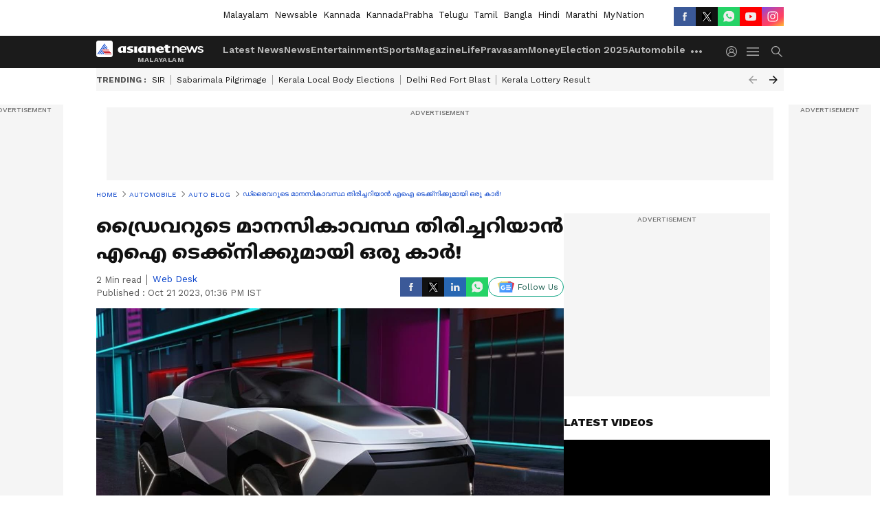

--- FILE ---
content_type: text/html; charset=utf-8
request_url: https://www.asianetnews.com/auto-blog/nissan-hyper-punk-ev-concept-unveiled-ahead-of-upcoming-japan-mobility-show-prn-s2vd73
body_size: 44530
content:
 <!doctype html><html lang="ml" build-id="1763744878000" class="articleshow"><head><meta charSet="UTF-8" /><meta name="viewport" content="width=device-width, initial-scale=1.0 "/><meta httpEquiv="X-UA-Compatible" content="IE=edge" /><link rel="preconnect" href="https://static.asianetnews.com" crossOrigin="crossorigin" /><link rel="preconnect" href="https://fonts.gstatic.com" crossOrigin="crossorigin"/><link rel="preconnect" href="https://static1.dmcdn.net" crossOrigin="crossorigin"/><link rel="preconnect" href="https://static-gi.asianetnews.com" crossOrigin="crossorigin" /><link rel="shortcut icon" href="https://static-assets.asianetnews.com/images/favicon.ico" /><link rel="alternate" type="application/rss+xml" href="https://www.asianetnews.com/rss"><link rel="alternate" type="application/rss+xml" href="https://www.asianetnews.com/rss/auto-blog"><title data-react-helmet="true">ഡ്രൈവറുടെ മാനസികാവസ്ഥ തിരിച്ചറിയാൻ എഐ ടെക്ക്നിക്കുമായി ഒരു കാർ! | Nissan Hyper Punk Ev Concept Unveiled Ahead Of Upcoming Japan Mobility Show Prn | Asianet News Malayalam</title><meta data-react-helmet="true" name="description" content="Nissan Hyper Punk EV Concept Unveiled Ahead of Upcoming Japan Mobility Show prn. ടോക്കിയോയിലെ ഷിൻജുകു ജില്ലയിലുള്ള ഡിജിറ്റൽ-3D ബിൽബോർഡ് ക്രോസ് ഷിൻജുകു വിഷൻ നാല് ഇവി കൺസെപ്റ്റ് കാറുകളായ നിസ്സാൻ ഹൈപ്പർ അർബൻ, ഹൈപ്പർ അഡ്വഞ്ചർ, ഹൈപ്പർ ടൂറർ, ഹൈപ്പർ പങ്ക് എന്നിവ ഒക്ടോബർ 25 വരെ പ്രദർശിപ്പിക്കും. ഈ പ്രത്യേക വാഹനങ്ങളുടെ കൂടുതൽ പര്യവേക്ഷണത്തിനും ആസ്വാദനത്തിനും &quot;ഇലക്ട്രിഫൈ ദ വേൾഡ്&quot; എന്ന പേരിൽ ഫോർട്ട്‌നൈറ്റ് എന്ന ഓൺലൈൻ ഗെയിമിൽ ലഭ്യമാണ്."/><meta data-react-helmet="true" name="keywords" content="Nissan Hyper Punk, Nissan Hyper Punk EV Booking, Nissan Hyper Punk EV Concept, Nissan Hyper Punk EV Concept India, Nissan Hyper Punk EV Price, നിസാൻ ഹൈപ്പര്‍ പങ്ക്, നിസാൻ ഹൈപ്പര്‍ പങ്ക് ഇവി, നിസാൻ ഹൈപ്പര്‍ പങ്ക് ഇവി കണ്‍സെപ്റ്റ്"/><meta data-react-helmet="true" name="news_keywords" content="Nissan Hyper Punk, Nissan Hyper Punk EV Booking, Nissan Hyper Punk EV Concept, Nissan Hyper Punk EV Concept India, Nissan Hyper Punk EV Price, നിസാൻ ഹൈപ്പര്‍ പങ്ക്, നിസാൻ ഹൈപ്പര്‍ പങ്ക് ഇവി, നിസാൻ ഹൈപ്പര്‍ പങ്ക് ഇവി കണ്‍സെപ്റ്റ്"/><meta data-react-helmet="true" itemprop="name" content="ഡ്രൈവറുടെ മാനസികാവസ്ഥ തിരിച്ചറിയാൻ എഐ ടെക്ക്നിക്കുമായി ഒരു കാർ!"/><meta data-react-helmet="true" itemprop="description" content="Nissan Hyper Punk EV Concept Unveiled Ahead of Upcoming Japan Mobility Show prn. ടോക്കിയോയിലെ ഷിൻജുകു ജില്ലയിലുള്ള ഡിജിറ്റൽ-3D ബിൽബോർഡ് ക്രോസ് ഷിൻജുകു വിഷൻ നാല് ഇവി കൺസെപ്റ്റ് കാറുകളായ നിസ്സാൻ ഹൈപ്പർ അർബൻ, ഹൈപ്പർ അഡ്വഞ്ചർ, ഹൈപ്പർ ടൂറർ, ഹൈപ്പർ പങ്ക് എന്നിവ ഒക്ടോബർ 25 വരെ പ്രദർശിപ്പിക്കും. ഈ പ്രത്യേക വാഹനങ്ങളുടെ കൂടുതൽ പര്യവേക്ഷണത്തിനും ആസ്വാദനത്തിനും &quot;ഇലക്ട്രിഫൈ ദ വേൾഡ്&quot; എന്ന പേരിൽ ഫോർട്ട്‌നൈറ്റ് എന്ന ഓൺലൈൻ ഗെയിമിൽ ലഭ്യമാണ്."/><meta data-react-helmet="true" itemprop="image" content="https://static.asianetnews.com/images/w-1280,h-720,format-jpg,imgid-01hd8m5tx7szrncafvd8kssj8r,imgname-nissan-hyper-punk.jpg"/><meta data-react-helmet="true" itemprop="url" content="https://www.asianetnews.com/auto-blog/nissan-hyper-punk-ev-concept-unveiled-ahead-of-upcoming-japan-mobility-show-prn-s2vd73"/><meta data-react-helmet="true" property="og:type" content="article"/><meta data-react-helmet="true" property="og:title" content="ഡ്രൈവറുടെ മാനസികാവസ്ഥ തിരിച്ചറിയാൻ എഐ ടെക്ക്നിക്കുമായി ഒരു കാർ!"/><meta data-react-helmet="true" property="og:url" content="https://www.asianetnews.com/auto-blog/nissan-hyper-punk-ev-concept-unveiled-ahead-of-upcoming-japan-mobility-show-prn-s2vd73"/><meta data-react-helmet="true" property="og:site_name" content="Asianet News Malayalam"/><meta data-react-helmet="true" property="og:image" content="https://static.asianetnews.com/images/w-1280,h-720,format-jpg,imgid-01hd8m5tx7szrncafvd8kssj8r,imgname-nissan-hyper-punk.jpg"/><meta data-react-helmet="true" property="og:image:width" content="1280"/><meta data-react-helmet="true" property="og:image:height" content="720"/><meta data-react-helmet="true" property="og:description" content="ടോക്കിയോയിലെ ഷിൻജുകു ജില്ലയിലുള്ള ഡിജിറ്റൽ-3D ബിൽബോർഡ് ക്രോസ് ഷിൻജുകു വിഷൻ നാല് ഇവി കൺസെപ്റ്റ് കാറുകളായ നിസ്സാൻ ഹൈപ്പർ അർബൻ, ഹൈപ്പർ അഡ്വഞ്ചർ, ഹൈപ്പർ ടൂറർ, ഹൈപ്പർ പങ്ക് എന്നിവ ഒക്ടോബർ 25 വരെ പ്രദർശിപ്പിക്കും. ഈ പ്രത്യേക വാഹനങ്ങളുടെ കൂടുതൽ പര്യവേക്ഷണത്തിനും ആസ്വാദനത്തിനും &quot;ഇലക്ട്രിഫൈ ദ വേൾഡ്&quot; എന്ന പേരിൽ ഫോർട്ട്‌നൈറ്റ് എന്ന ഓൺലൈൻ ഗെയിമിൽ ലഭ്യമാണ്."/><meta data-react-helmet="true" property="twitter:title" content="ഡ്രൈവറുടെ മാനസികാവസ്ഥ തിരിച്ചറിയാൻ എഐ ടെക്ക്നിക്കുമായി ഒരു കാർ!"/><meta data-react-helmet="true" property="twitter:description" content="ടോക്കിയോയിലെ ഷിൻജുകു ജില്ലയിലുള്ള ഡിജിറ്റൽ-3D ബിൽബോർഡ് ക്രോസ് ഷിൻജുകു വിഷൻ നാല് ഇവി കൺസെപ്റ്റ് കാറുകളായ നിസ്സാൻ ഹൈപ്പർ അർബൻ, ഹൈപ്പർ അഡ്വഞ്ചർ, ഹൈപ്പർ ടൂറർ, ഹൈപ്പർ പങ്ക് എന്നിവ ഒക്ടോബർ 25 വരെ പ്രദർശിപ്പിക്കും. ഈ പ്രത്യേക വാഹനങ്ങളുടെ കൂടുതൽ പര്യവേക്ഷണത്തിനും ആസ്വാദനത്തിനും &quot;ഇലക്ട്രിഫൈ ദ വേൾഡ്&quot; എന്ന പേരിൽ ഫോർട്ട്‌നൈറ്റ് എന്ന ഓൺലൈൻ ഗെയിമിൽ ലഭ്യമാണ്."/><meta data-react-helmet="true" property="twitter:image" content="https://static.asianetnews.com/images/w-1280,h-720,format-jpg,imgid-01hd8m5tx7szrncafvd8kssj8r,imgname-nissan-hyper-punk.jpg"/><meta data-react-helmet="true" property="twitter:url" content="https://www.asianetnews.com/auto-blog/nissan-hyper-punk-ev-concept-unveiled-ahead-of-upcoming-japan-mobility-show-prn-s2vd73"/><meta data-react-helmet="true" name="twitter:card" content="summary_large_image"/><meta data-react-helmet="true" name="twitter:site" content="@AsianetNewsML"/><meta data-react-helmet="true" name="twitter:creator" content="@AsianetNewsML"/><link data-react-helmet="true" rel="canonical" href="https://www.asianetnews.com/auto-blog/nissan-hyper-punk-ev-concept-unveiled-ahead-of-upcoming-japan-mobility-show-prn-s2vd73"/><link data-react-helmet="true" rel="amphtml" href="https://www.asianetnews.com/amp/auto-blog/nissan-hyper-punk-ev-concept-unveiled-ahead-of-upcoming-japan-mobility-show-prn-s2vd73"/><meta name="robots" content="index, follow, max-image-preview:large" /> <script type="application/ld+json" data-type="ampElement">{"@context":"https://schema.org","@graph":[{"@type":"NewsArticle","mainEntityOfPage":"https://www.asianetnews.com/auto-blog/nissan-hyper-punk-ev-concept-unveiled-ahead-of-upcoming-japan-mobility-show-prn-s2vd73","url":"https://www.asianetnews.com/auto-blog/nissan-hyper-punk-ev-concept-unveiled-ahead-of-upcoming-japan-mobility-show-prn-s2vd73","datePublished":"2023-10-21T13:36:39+05:30","dateModified":"2023-10-21T13:36:39+05:30","headline":"ഡ്രൈവറുടെ മാനസികാവസ്ഥ തിരിച്ചറിയാൻ എഐ ടെക്ക്നിക്കുമായി ഒരു കാർ!","description":"Nissan Hyper Punk EV Concept Unveiled Ahead of Upcoming Japan Mobility Show prn. ടോക്കിയോയിലെ ഷിൻജുകു ജില്ലയിലുള്ള ഡിജിറ്റൽ-3D ബിൽബോർഡ് ക്രോസ് ഷിൻജുകു വിഷൻ നാല് ഇവി കൺസെപ്റ്റ് കാറുകളായ നിസ്സാൻ ഹൈപ്പർ അർബൻ, ഹൈപ്പർ അഡ്വഞ്ചർ, ഹൈപ്പർ ടൂറർ, ഹൈപ്പർ പങ്ക് എന്നിവ ഒക്ടോബർ 25 വരെ പ്രദർശിപ്പിക്കും. ഈ പ്രത്യേക വാഹനങ്ങളുടെ കൂടുതൽ പര്യവേക്ഷണത്തിനും ആസ്വാദനത്തിനും \"ഇലക്ട്രിഫൈ ദ വേൾഡ്\" എന്ന പേരിൽ ഫോർട്ട്‌നൈറ്റ് എന്ന ഓൺലൈൻ ഗെയിമിൽ ലഭ്യമാണ്.","articleBody":"ജാ പ്പനീസ് വാഹന ബ്രാൻഡായ നിസാൻ അതിന്റെ കൺസെപ്റ്റ് വാഹനങ്ങളുടെ ശ്രേണിയിലെ നാലാമത്തെ അംഗമായ നിസാൻ ഹൈപ്പർ പങ്ക് അവതരിപ്പിച്ചു. ഒക്ടോബർ 25-ന് നടക്കുന്ന ജപ്പാൻ മൊബിലിറ്റി ഷോയിൽ സ്‌പോർടി കോംപാക്റ്റ് എസ്‌യുവി കൺസെപ്റ്റ് പ്രദര്‍ശിപ്പിക്കും. ടോക്കിയോയിലെ ഷിൻജുകു ജില്ലയിലുള്ള ഡിജിറ്റൽ-3D ബിൽബോർഡ് ക്രോസ് ഷിൻജുകു വിഷൻ നാല് ഇവി കൺസെപ്റ്റ് കാറുകളായ നിസ്സാൻ ഹൈപ്പർ അർബൻ, ഹൈപ്പർ അഡ്വഞ്ചർ, ഹൈപ്പർ ടൂറർ, ഹൈപ്പർ പങ്ക് എന്നിവ ഒക്ടോബർ 25 വരെ പ്രദർശിപ്പിക്കും. ഈ പ്രത്യേക വാഹനങ്ങളുടെ കൂടുതൽ പര്യവേക്ഷണത്തിനും ആസ്വാദനത്തിനും \"ഇലക്ട്രിഫൈ ദ വേൾഡ്\" എന്ന പേരിൽ ഫോർട്ട്‌നൈറ്റ് എന്ന ഓൺലൈൻ ഗെയിമിൽ ലഭ്യമാണ്. സ്‌റ്റൈലിഷ് ബോഡി സ്‌റ്റൈലിലാണ് നിസാൻ ഹൈപ്പർ പങ്ക് വരുന്നത്. കണ്ടന്‍റ് സൃഷ്‌ടാക്കൾ, ഇൻഫ്ലുവൻസേഴ്സ്, കലാകാരന്മാർ, ശൈലിയും പുതുമയും സ്വീകരിക്കുന്നവർ എന്നിവർക്കായി രൂപകൽപ്പന ചെയ്‌തിരിക്കുന്ന ഒരു ഓൾ-ഇലക്‌ട്രിക് കോംപാക്റ്റ് ക്രോസ്‌ഓവറാണിത്. വാഹനത്തിന്റെ V2X സിസ്റ്റം ഉപയോക്താക്കൾക്ക് അവരുടെ ഉപകരണങ്ങൾ എപ്പോൾ വേണമെങ്കിലും എവിടെയും പ്രവർത്തിപ്പിക്കാനും ചാർജ് ചെയ്യാനും കഴിയുമെന്ന് ഉറപ്പാക്കുന്നു. ഒപ്പം സഹകാരികളുമായും പ്രാദേശിക കമ്മ്യൂണിറ്റി ഇവന്‍റുകളുമായും വാഹനത്തിന്റെ ഫീച്ചറുകള്‍ പങ്കിടുന്നു. 100 കിമി വരെ മൈലേജ്; മോഹവിലയും! ദൈനംദിന ഉപയോഗത്തിന് ഈ സ്‍കൂട്ടറുകളിലും മികച്ചതായി ഒന്നുമില്ല! നിസാൻ ഹൈപ്പർ പങ്ക് കൺസെപ്റ്റ് ഡാഷ്‌ബോർഡിന് ചുറ്റും ഡിജിറ്റൽ ക്ലസ്റ്ററോടുകൂടിയ ഫ്യൂച്ചറിസ്റ്റിക് ഇന്റീരിയർ അവതരിപ്പിക്കുന്നു. ഓൺബോർഡ് ക്യാമറകൾക്ക് കാറിന് ചുറ്റുമുള്ള പ്രകൃതിദൃശ്യങ്ങൾ പകർത്താനും ഉടമയുടെ മുൻഗണനകൾക്കനുസരിച്ച് മാംഗ-സ്റ്റൈൽ പ്രകൃതിദൃശ്യങ്ങളിലേക്കോ ഗ്രാഫിക് പാറ്റേണുകളിലേക്കോ പരിവർത്തനം ചെയ്യാൻ എഐ ഉപയോഗിക്കാനും കഴിയും. കോക്‌പിറ്റിലെ ഡ്രൈവർക്ക് ചുറ്റും ക്രമീകരിച്ചിരിക്കുന്ന മൂന്ന് സ്‌ക്രീൻ ഡിസ്‌പ്ലേയിൽ ഇമേജറി പ്രൊജക്റ്റ് ചെയ്യാം, ഇത് യാഥാർത്ഥ്യവും മെറ്റാവേർസിന്റെ ലോകവും ഒന്നിച്ചുചേർന്ന ഒരു ഇടം സൃഷ്ടിക്കുന്നു. ക്യാബിൻ തടസ്സമില്ലാത്ത ഇന്റർനെറ്റ് കണക്റ്റിവിറ്റി നൽകുന്നു. ഒപ്പം യാത്രികരുടെ &nbsp;ക്രിയേറ്റീവ് ഉപകരണങ്ങളിലേക്കും ലിങ്ക് ചെയ്യാനും കഴിയും. വിവരങ്ങൾ ആക്‌സസ് ചെയ്യാനോ എവിടെയായിരുന്നാലും കണ്ടന്‍റ് സൃഷ്‌ടിക്കാനോ ഉപയോക്താക്കളെ പ്രാപ്‍തരാക്കുന്നു. എഐ, ഹെഡ്‌റെസ്റ്റ് ബയോസെൻസറുകൾ എന്നിവ ഉപയോഗിച്ച്, നിസ്സാൻ ഹൈപ്പർ പങ്ക് കൺസെപ്റ്റിന് ഡ്രൈവറുടെ മാനസികാവസ്ഥ കണ്ടെത്താനും ശരിയായ സംഗീതവും ലൈറ്റിംഗും സ്വയമേവ തിരഞ്ഞെടുക്കാനും ഡ്രൈവറുടെ ഊർജ്ജവും സർഗ്ഗാത്മകതയും വർദ്ധിപ്പിക്കാനും കഴിയും. കോം‌പാക്റ്റ് ഓവർ‌ഹാംഗുകളുമായാണ് എസ്‌യുവി വരുന്നത്, കൂടാതെ വലിയ 23 ഇഞ്ച് വീൽ നഗരത്തിനും ഓഫ്-റോഡ് ഡ്രൈവിംഗിനും അനുയോജ്യമായ ഈ ബഹുമുഖ ആശയം പ്രകടിപ്പിക്കുന്നു. youtubevideo","keywords":"Nissan Hyper Punk,Nissan Hyper Punk EV Booking,Nissan Hyper Punk EV Concept,Nissan Hyper Punk EV Concept India,Nissan Hyper Punk EV Price,നിസാൻ ഹൈപ്പര്‍ പങ്ക്,നിസാൻ ഹൈപ്പര്‍ പങ്ക് ഇവി,നിസാൻ ഹൈപ്പര്‍ പങ്ക് ഇവി കണ്‍സെപ്റ്റ്","inLanguage":"ml","author":{"@type":"Person","name":"Web Desk","url":"https://www.asianetnews.com/author/web-desk"},"publisher":{"@type":"NewsMediaOrganization","name":"Asianet News Malayalam","logo":{"@type":"ImageObject","url":"https://static-gi.asianetnews.com/images/malayalam-logo-schema.svg","width":600,"height":60}},"image":{"@type":"ImageObject","url":"https://static.asianetnews.com/images/w-1280,h-720,format-jpg,imgid-01hd8m5tx7szrncafvd8kssj8r,imgname-nissan-hyper-punk.jpg","width":1280,"height":720}},{"@type":"WebPage","name":"ഡ്രൈവറുടെ മാനസികാവസ്ഥ തിരിച്ചറിയാൻ എഐ ടെക്ക്നിക്കുമായി ഒരു കാർ!","description":"Nissan Hyper Punk EV Concept Unveiled Ahead of Upcoming Japan Mobility Show prn. ടോക്കിയോയിലെ ഷിൻജുകു ജില്ലയിലുള്ള ഡിജിറ്റൽ-3D ബിൽബോർഡ് ക്രോസ് ഷിൻജുകു വിഷൻ നാല് ഇവി കൺസെപ്റ്റ് കാറുകളായ നിസ്സാൻ ഹൈപ്പർ അർബൻ, ഹൈപ്പർ അഡ്വഞ്ചർ, ഹൈപ്പർ ടൂറർ, ഹൈപ്പർ പങ്ക് എന്നിവ ഒക്ടോബർ 25 വരെ പ്രദർശിപ്പിക്കും. ഈ പ്രത്യേക വാഹനങ്ങളുടെ കൂടുതൽ പര്യവേക്ഷണത്തിനും ആസ്വാദനത്തിനും \"ഇലക്ട്രിഫൈ ദ വേൾഡ്\" എന്ന പേരിൽ ഫോർട്ട്‌നൈറ്റ് എന്ന ഓൺലൈൻ ഗെയിമിൽ ലഭ്യമാണ്.","keywords":"Nissan Hyper Punk,Nissan Hyper Punk EV Booking,Nissan Hyper Punk EV Concept,Nissan Hyper Punk EV Concept India,Nissan Hyper Punk EV Price,നിസാൻ ഹൈപ്പര്‍ പങ്ക്,നിസാൻ ഹൈപ്പര്‍ പങ്ക് ഇവി,നിസാൻ ഹൈപ്പര്‍ പങ്ക് ഇവി കണ്‍സെപ്റ്റ്","url":"https://www.asianetnews.com/auto-blog/nissan-hyper-punk-ev-concept-unveiled-ahead-of-upcoming-japan-mobility-show-prn-s2vd73"}]}</script><script type="application/ld+json" data-type="ampElement">{"@context":"https://schema.org","@graph":[{"@type":"ProfilePage","mainEntity":{"@type":"Person","id":"https://www.asianetnews.com/author/web-desk","name":"Web Desk"},"hasPart":{"@type":"Article","headline":"ഡ്രൈവറുടെ മാനസികാവസ്ഥ തിരിച്ചറിയാൻ എഐ ടെക്ക്നിക്കുമായി ഒരു കാർ!","url":"https://www.asianetnews.com/auto-blog/nissan-hyper-punk-ev-concept-unveiled-ahead-of-upcoming-japan-mobility-show-prn-s2vd73","image":"https://static.asianetnews.com/images/w-1280,h-720,format-jpg,imgid-01hd8m5tx7szrncafvd8kssj8r,imgname-nissan-hyper-punk.jpg","datePublished":"2023-10-21T13:36:39+05:30","author":{"@type":"Person","name":"Web Desk","id":"https://www.asianetnews.com/author/web-desk"}}}]}</script> <script type="application/ld+json" data-type="ampElement">
        {"@context":"http://schema.org","@graph":[{"@type":"NewsMediaOrganization","name":"Asianet News Malayalam","url":"https://www.asianetnews.com","sameAs":["https://www.facebook.com/AsianetNews","https://www.youtube.com/channel/UCf8w5m0YsRa8MHQ5bwSGmbw","https://twitter.com/AsianetNewsML","https://www.instagram.com/asianetnews","https://whatsapp.com/channel/0029Va99KRw0lwglK4j2ZY2S","https://www.reddit.com/user/AsianetNewsML/","https://www.threads.net/@asianetnews"],"logo":{"@type":"ImageObject","url":"https://static-gi.asianetnews.com/images/malayalam-logo-schema.svg","width":600,"height":60},"address":{"@type":"PostalAddress","streetAddress":"No.36, Crescent Road, Bangalore – 560001, Karnataka","addressLocality":"Bangalore","addressRegion":"Karnataka","postalCode":"560001"},"contactPoint":{"@type":"ContactPoint","telephone":"080-30556300","contactType":"Customer Service","areaServed":"IN","availableLanguage":"English","hoursAvailable":{"@type":"OpeningHoursSpecification","opens":"00:00:01","closes":"11:59:59"}}}]}
      </script> <script type="application/ld+json" data-type="ampElement">
        {"@context":"https://schema.org","@type":"SiteNavigationElement","name":["Latest News","News","Entertainment","Sports","Magazine","Life","Pravasam","Money","Election 2025","Automobile","Technology","Gallery","Video","Webstories","Fact Check"],"url":["https://www.asianetnews.com/latest-news","https://www.asianetnews.com/news","https://www.asianetnews.com/entertainment","https://www.asianetnews.com/sports","https://www.asianetnews.com/magazine","https://www.asianetnews.com/life","https://www.asianetnews.com/pravasam","https://www.asianetnews.com/money","https://www.asianetnews.com/kerala-local-body-elections-2025","https://www.asianetnews.com/automobile","https://www.asianetnews.com/technology","https://www.asianetnews.com/photos","https://www.asianetnews.com/videos","https://www.asianetnews.com/webstories","https://www.asianetnews.com/fact-check"]}
      </script>  <script async src="https://www.googletagmanager.com/gtag/js?id=G-Q55ENNNYQ4"></script><script> window.dataLayer = window.dataLayer || []; function gtag() { dataLayer.push(arguments); } gtag('set', 'linker', { 'domains': ['https://www.asianetnews.com'] }); gtag('js', new Date()); gtag('config', 'G-Q55ENNNYQ4', { send_page_view: false }); </script>  <script> var _comscore = _comscore || []; _comscore.push({ c1: "2", c2: "24936138", options: { enableFirstPartyCookie: true, bypassUserConsentRequirementFor1PCookie: true } }); </script> <link rel="preload" as="image" fetchpriority="high" href="https://static.asianetnews.com/images/w-1280,h-720,imgid-01hd8m5tx7szrncafvd8kssj8r,imgname-nissan-hyper-punk.jpg" /><link rel="preload" as="font" type="font/woff2" fetchpriority="high" crossOrigin="crossorigin" href="https://fonts.gstatic.com/s/notosansmalayalam/v21/sJov3K5XjsSdcnzn071rL37lpAOsUThnDZIfPdbeSNzVakglNOWE6zDg56wKn84.woff2" /><link rel="preload" as="font" type="font/woff2" fetchpriority="high" crossOrigin="crossorigin" href="https://fonts.gstatic.com/s/worksans/v18/QGYsz_wNahGAdqQ43Rh_fKDptfpA4Q.woff2" /><style>:root{--primaryfontfamily: Noto Sans Malayalam, WorkSans, Helvetica, Verdana, sans-serif; --secondaryfontfamily: Noto Sans Malayalam, WorkSans, Helvetica, Verdana, sans-serif}.hometopmainstory{gap: 20px; display:flex;}.lhsstory {width: 220px; min-width: 220px;}.midmainstory {width: calc(100% - 520px);}.rhsstory {width: 300px;} a {color: var(--primary-black); text-decoration: none; -webkit-tap-highlight-color: transparent;}.pageHeading{color: rgba(var(--primary-black-rgba), 0.7);font: normal 16px/22px var(--worksans); font-weight:600;text-transform: capitalize;}.rgtadbox{ height: 266px; background-color: rgba(var(--primary-black-rgba), 0.04);}</style><style>:root { --containerwidth: min(100%, 1160px); --smallcontainerrwidth: min(100%, 1000px); --primary-black-rgba: 17, 17, 17; --invert-1: invert(1); --darkgrey-color: #1b1b1b; --lightblack-rgba: 17, 17, 17; --hyperlink: #003dc9; --offwhite-color: #f6f6f6; --hyperlinkoverblack: #6db9ff; --primary-black: #111; --always-white-color: 255, 255, 255; --anSprite: url(https://static-gi.asianetnews.com/v1/images/AN_Sprite_V1.svg); } @font-face { font-family: 'WorkSans'; font-weight: 125 950; font-display: swap; font-stretch: 25% 151%; src: url('https://fonts.gstatic.com/s/worksans/v18/QGYsz_wNahGAdqQ43Rh_fKDptfpA4Q.woff2') format('woff2'); unicode-range: U+0000-00FF, U+0131, U+0152-0153, U+02BB-02BC, U+02C6, U+02DA, U+02DC, U+2000-206F, U+2074, U+20AC, U+2122, U+2191, U+2193, U+2212, U+2215, U+FEFF, U+FFFD; } @font-face { font-family: Noto Sans Malayalam; font-weight: 125 950; font-display: swap; font-stretch: 25% 151%; src: url('https://fonts.gstatic.com/s/notosansmalayalam/v21/sJov3K5XjsSdcnzn071rL37lpAOsUThnDZIfPdbeSNzVakglNOWE6zDg56wKn84.woff2') format('woff2'); unicode-range: U+0307, U+0323, U+0964-0965, U+0D02-0D7F, U+200C-200D, U+20B9, U+25CC; } *{box-sizing:border-box;} body, ul, li, a, button, input, figure { margin: 0; padding: 0; list-style: none; } .mrgB20{margin-bottom:10px} body { color: var(--primary-black); font-family: var(--primaryfontfamily); overflow-x: hidden; overflow-y: overlay; background-color: var(--body-bg); -webkit-font-smoothing: antialiased; -moz-osx-font-smoothing: grayscale; } img { background: var(--offwhite-color) center no-repeat; background-size: 25%; width: 100%;} body a { color: var(--primary-black); text-decoration: none; } .bodyWrapper { min-height: 850px; } .header_adbox { color: var(--white-color); padding: 10px 0; text-align: center; position: relative; display: flex; min-height:126px;} .nav:before { content: ""; transform: translateX(-50%); background-color: var(--primary-black); top: 0; width: 100vw; height: 100%; position: absolute; left: 50%; } .nav:before { background: var(--darkgrey-color); } .mynation .nav:before, .mynationhindi .nav:before { background: var(--mynation-basecolor); } .header_contads { position: relative; min-width: 728px; min-height: 90px; background-color: rgba(17, 17, 17, 0.04); margin: 0 auto; } .displayNone { display: none; } .nav { position: relative; height: 46px; } .l1navigation, .l1navigation ul { z-index: 3; display: flex; } .l1navigation ul { gap: 20px; margin-left: 14px; } .l1navigation ul li a { color: rgba(var(--always-white-color), 0.7); padding: 10px 0 14px; display: flex; white-space: nowrap;} .hamburgerMenu { margin-left: auto; height: 40px; } .logo { min-width: 170px; align-items: center; display: flex; } .logo i { height: 33px; } .logo i:before { content: ""; background: var(--anSprite) 0px 0px no-repeat; width: 120px; height: 24px; -webkit-transform: scale(1.5); transform: scale(1.5); -webkit-transform-origin: left; transform-origin: left; display: inline-block; } .mynation .logo i:before {background: url(https://static-gi.asianetnews.com/v1/images/mn/mynation_eng.gif) 0px 0px no-repeat; width: 170px; transform: none; background-size: 150px 26px;} .mynationhindi .logo i:before {background: url(https://static-gi.asianetnews.com/v1/images/mn/mynation_hindi.gif) 0px 0px no-repeat; width: 170px; transform: none; background-size: 150px 26px;} .morenav button { filter: var(--invert-1); width: 18px; height: 31px; margin: 7px 0; border: 0 none; opacity: 0.7; background: var(--anSprite) -4px -20px no-repeat; } .hamburgerMenu { cursor: pointer; background: var(--anSprite) -4px -44px no-repeat; width: 20px; min-width: 20px; height: 40px; background-color: transparent; filter: var(--invert-1); margin-left: 14px; align-self: center; border: 0 none; opacity: 0.7; } .searchicon { margin-left: 14px; width: 20px; min-width: 20px; height: 20px; display: flex; align-self: center; align-items: center; } .searchicon button { border: 0; background: var(--anSprite) -4px -84px no-repeat; width: 16px; height: 16px; filter: var(--invert-1); cursor: pointer; opacity: 0.7; } .directTVbox { background-color: rgb(241, 241, 241); padding: 24px 28px 28px; min-height: 300px; max-height: 600px; position: relative; overflow: hidden; } .directTVbox .tvsliderouter { overflow-x: hidden; padding-top: 38px; } .directTVbox .tvsliderouterinner { padding-bottom: 50px; } .directTVbox .slick-list .slick-track { white-space: nowrap; } .directTVbox .slick-list .slick-track .slick-slide { display: inline-block; } .directTVbox .slick-list .slick-track .slick-slide video { width: 100%; } .directTVbox .slick-slider {position: relative; margin: 0 -40px;} .directTVbox .slick-arrow { width: 28px; height: 28px; transition:none; background-color: var(--primary-blue); border: 0px; text-indent: -50000px; padding: 0px; cursor: pointer; position: absolute; bottom: -50px; transform: translateX(-50%); left: 55.5%;} .directTVbox .slick-arrow:before {width: 15px; height: 12px; position: absolute; left: 5px;top: 8px; content: ''; background: var(--anSprite) -4px, -170px no-repeat; filter: var(--invert-1);} .directTVbox .slick-arrow.slick-prev {transform: rotate(180deg); left: 45%;} .directTVbox .slick-arrow.slick-prev:before{content:''; background: var(--anSprite) -4px, -170px no-repeat; filter: var(--invert-1); } .sectionlistInner { display: flex; gap: 8px; } .sectionlistInner a { border: 1px solid rgba(var(--primary-black-rgba), 0.14); color: var(--primary-black); font-weight: 500; height: 24px; display: flex; align-items: center; font-size: 12px; line-height: 16px; text-transform: uppercase; padding: 0 8px; } .wrapper { max-width: var(--smallcontainerrwidth); width: var(--smallcontainerrwidth); margin: 0px auto; } .wrapper.pagename_msiteblock{max-width:100%; width:100%;} .homeTrending .slick-slider[dir="ltr"]{direction:unset;} .morearticleslider{margin: 24px 0; display: flex; position: relative; gap: 12px; align-items: center; width: 100%; overflow: hidden; } .morearticleslider .slick-track {display: flex; white-space:nowrap;} .morearticleslider .slick-slide a { text-transform: capitalize; padding: 0 8px; font-size: 12px; display: flex ; align-items: center; font-family: worksans; } .morearticleslider .slick-slide:not(:last-child) { border-right: 1px solid #999; } .morearticlesliderWrapper{height: 34px; background-color: #F6F6F6; transition: 0.3s ease-in-out; overflow: hidden;} .homeTrending { overflow: hidden; background-color: #f6f6f6; padding: 10px 0; white-space:nowrap; margin: 1px 0;} .morearticleslider span { font: 12px / 12px worksans; font-weight: 700; color: rgba(var(--primary-black-rgba), .7); text-transform: uppercase; white-space: nowrap;} .userlogin {width: 16px; min-width: 16px; height: 22px; margin-left: auto; align-self: center; align-items: center; display: flex;} .userlogin .loginbutton{width: 26px; min-width: 26px; height: 26px; background: var(--anSprite) -4px -667px no-repeat; filter: var(--invert-1); border: 0; opacity: 0.7;} .eventBanner{ min-height: 130px; margin-bottom: 12px; margin-top: 12px;} .pagename_articlelist .eventBanner{margin-top: 0px;} .mynation footer, .mynationhindi footer { padding: 10px 0 0; } .mynation footer .footertop { padding-bottom: 10px; } .mynation footer .footertop .footerlogo { height: 50px; width: 50px; } .mynation footer .footertop .footerlogo a { background: url(https://static-gi.asianetnews.com/v1/images/mn/mobile-my-nation-logo.gif) 0px 0px no-repeat; background-size: 100% 100%; height: 50px;} .mynationhindi footer .footertop { padding-bottom: 10px;} .mynationhindi footer .footertop .footerlogo { height: 50px; width: 50px; } .mynationhindi footer .footertop .footerlogo a { background: url(https://static-gi.asianetnews.com/v1/images/mn/mobile-my-nation-logo.gif) 0px 0px no-repeat; background-size: 100% 100%; height: 50px;} .mobilearticlemidad{z-index:5!important;} .l2navCont{display:flex; justify-content: space-between; margin-bottom:40px} .catedropdown{opacity:0; z-index: -1; overflow: hidden;position:absolute;} .sm-unit.svelte-xurmir + img{width:1px!important; height:1px!important;} .catename{font-size:12px;line-height: 12px;white-space: nowrap;padding-right: 7px;font-weight:bold;} .catename + span{border-left:1px solid rgba(var(--primary-black-rgba), 0.7);padding-left: 7px;} .catename a{color: var(--primary-blue);font-weight:bold;} header{ margin-bottom: 20px;} .billboard, .specialbelowheader{ margin: 0 0 12px; text-align: center; display: inline-flex; align-items: center; flex-direction: column; min-width: 728px; max-width: 970px; min-height: 106px; background-color: rgba(var(--lightblack-rgba), .04); position: relative; transform: translateX(-50%); left: 50%; overflow: hidden; max-height: 106px!important; } .billboard:before{content: "Advertisement"; width: 100%; color: rgba(var(--lightblack-rgba), .6); height: 16px; line-height: 16px; font-size: 10px; font-weight: 500; text-transform: uppercase; font-family: var(--worksans);} .rightTop { position: absolute; top:0; right: 0; } .lhssocialicons .googlenewsbtn img { background: none; width: auto; } .lhssocialicons .googlenewsbtn a { height: 28px; line-height: 28px; padding: 0 10px; font-size: 12px; border: 1px solid #0ea583; color: #0e5445; border-radius: 15px; width: 110px; margin-top: 0 !important; display: flex !important; align-items: center; justify-content: center; gap: 4px; white-space: nowrap; } .lhssocialicons .googlenewsbtn i{ width: 37px;} .lhssocialicons .googlenewsbtn i:after{ background: var(--anSprite) -270px -20px no-repeat; filter: initial; transform: scale(0.7); width: 35px; height: 24px; } .lhssocialicons .sharetxtMob { display: none;} .lhssocialicons{display: flex ; align-items: center;} .lhssocialicons ul { display: flex; list-style: none; gap: 4px; width: 100%; align-items: center; } .lhssocialicons ul li { margin-left: 0 !important; padding-left: 0 !important; } .lhssocialicons ul li i { width: 32px; height: 28px; font-size: 0; text-indent: -99999px; display: block; display: flex; align-items: center; justify-content: center; cursor: pointer; } .lhssocialicons ul li i:after { content: ""; filter: var(--invert-1); width: 16px; height: 16px; background-image: var(--anSprite); background-repeat: no-repeat; } .lhssocialicons ul li.fbicon i:after { background-position: -4px -252px; } .lhssocialicons ul li.fbicon { background-color: #3b5998; } .lhssocialicons ul li.twitter i:after { background-position: -238px -20px; filter: initial; width: 20px; height: 20px; transform: scale(0.7); } .lhssocialicons ul li.twitter { background-color: rgba(17,17,17, 1); } .lhssocialicons ul li.linkdinicon i:after { background-position: -4px -448px; } .lhssocialicons ul li.linkdinicon { background-color: #2867b2; } .lhssocialicons ul li.yticon i:after { background-position: -4px -392px; } .lhssocialicons ul li.yticon { background-color: #ff0000; } .lhssocialicons ul li.whticon i:after { background-position: -8px -422px; background-size: 435px auto; } .lhssocialicons ul li.instaicon i{ background-image: var(--anSprite); background-position: -195px -18px; filter: initial;} .lhssocialicons ul li.instaicon i:after{content: initial;} .lhssocialicons ul li.whticon { background-color: #25d366; } .lhssocialicons ul li.sharelinkicon i:after { background-position: -4px -420px; } .lhssocialicons ul li.sharelinkicon { background-color: rgba(17,17,17, .7); } .googlePreferInner{ font-weight: 500; margin-right: 175px; } .googlePreferInner a { padding: 4px 5px; border: 1px solid #8b9df6; background-color: #c0c9f5; border-radius: 5px; margin-top: 6px; font-size: 13px; gap: 5px; display: flex; align-items: center; white-space: nowrap;} .googlePreferInner img{ background: transparent; width: 20px; max-width: 20px; height: 20px;} .iplframebox { padding: 0; font-size: 0; max-width: 300px; overflow: hidden; } .iplframebox iframe { max-width: 300px; width: 100%; } .rgtadbox { background-color: rgba(var(--lightblack-rgba), 0.04); height: 266px; position: relative; overflow: hidden; width: 300px; max-width: 300px; text-align: center; margin: 0 auto 28px;} .rgtadbox:before { content: 'Advertisement'; color: rgba(var(--lightblack-rgba), 0.6); height: 16px; font-size: 10px; font-weight: 500; display: flex; align-items: center; justify-content: center; text-transform: uppercase; font-family: worksans; } .rgtadbox:hover{overflow: visible;} .Comscore{width: 0px; height: 0px; overflow: hidden; display: block;} .logo i{ position: relative;} .logo i:after { content: attr(data-lang); font: 10px / 12px var(--primaryfontfamily); color: rgba(var(--always-white-color), .7); font-weight: 700; position: absolute; font-style: normal; letter-spacing: .6px; transform: translateX(-50%); left: calc(50% + 34px); top: 22px; text-transform: uppercase;} ul.pageindexlinks { gap: 4px; display: flex; margin-bottom: 20px; } ul.pageindexlinks li { font-size: 10px; color: rgba(var(--lightblack-rgba), 0.7); text-transform: capitalize; flex: none; font-family: var(--worksans); } ul.pageindexlinks li a { display: flex; align-items: center; color: var(--hyperlink) !important; text-transform: uppercase; min-height: 16px;} ul.pageindexlinks li a:after { content: ""; margin: 0 6px; transform: rotate(45deg); width: 5px; height: 5px; border: solid rgba(var(--lightblack-rgba), .7); border-width: 1px 1px 0 0; display: inline-block; vertical-align: middle;} ul.pageindexlinks li:last-child { max-width: 60%; white-space: nowrap; overflow: hidden; text-overflow: ellipsis; display: block; padding-right: 6px;} a.br-last{pointer-events: none !important; color: var(--primary-black) !important; cursor: default;} a.br-last:after{display: none !important;} .pagename_home header{ margin-bottom: 1px;} .spacerboth{width: 1px;display: inline-block; margin: 0 3px; vertical-align: middle;} @media screen and (min-width:1441px) { .googlePreferInner{margin-right: 145px;} .googlePreferInner a{font-size: 14px;} } @media screen and (min-width:1441px) { .wrapper { max-width: var(--containerwidth); width: var(--containerwidth); } .cateouterbox .cateboxleft{width: calc(100% - 340px);padding-right: 40px;} .cateouterbox .cateboxright{margin-left: 40px;} } .langbarContainer{ position: relative; justify-content: center; max-width: 1160px; margin-bottom: 20px!important; display: flex; height: 22px; margin: 10px 0; align-items: center; } .langbarContainer .langbar{margin-right: 20px;} header .langbar{ padding:3px 0; font-size: 13px;} header .langbar a{ padding: 4px; font-weight: 400; text-transform: capitalize; } header .langbar a:hover{ background: #111; color: #fff; } @media screen and (min-width: 1441px) { header .langbar a{padding: 4px 8px;} } .dailymotionvideobox_heading { font-size: 16px; margin: 0 0 16px; text-transform: uppercase;font-weight: 800; } .middlebody{ gap: 20px; display: flex;} .articleleft { width: calc(100% - 320px);} .articleright { width: 300px;} .pagehead h1{ font-weight: 700; font-size: 28px; line-height: 38px; font-family: var(--secondaryfontfamily); color: var(--lightblack-rgba); margin: 0 0 12px; } .photoshow .pagehead h1{margin: 0 0 8px;} .minuteText{ font-size: 13px; line-height: 18px; color: rgba(var(--lightblack-rgba), 0.7); font-weight: 400; font-family: var(--worksans); } .authorText a{ color: rgba(0,61,201, 1);} .bylineSocialwrap{display: flex ; justify-content: space-between; align-items: center;} .dailymotionvideobox_container { background-color: #000; height: 170px; } .articledmouter{ height: 240px; } .middlebody .articleleft .pagehead .pagesummery{font: 16px / 28px var(--secondaryfontfamily); font-weight: 400; margin: 0 0 16px;} .hindi .middlebody .articleleft .pagehead .pagesummery,.marathi .middlebody .articleleft .pagehead .pagesummery{font: 18px / 30px var(--secondaryfontfamily);} .authorText .flex{display: flex;} .hindi .pagehead h1,.marathi .pagehead h1{ font-size: 34px; line-height: 48px; } @media screen and (min-width: 768px) and (orientation: portrait), screen and (min-width: 999px){ .minuteText span{ margin-right:7px; padding-right:7px; border-right: 1px solid rgba(var(--lightblack-rgba), 0.7); } .pagehead{ margin-bottom: 12px;} .hindi .pagehead,.marathi .pagehead{ margin-bottom: 16px;} .authorText{ font-size: 13px; line-height: 20px; color: rgba(var(--lightblack-rgba), 0.7); margin-top: -20px; font-weight: 400; @include fw-regular; font-family: var(--worksans); text-transform: capitalize; } } @media screen and (min-width:1441px){ .googlePreferInner{margin-right: 185px; margin-left:auto;} .googlePreferInner a{font-size: 14px;} .middlebody { gap: 40px; } .articleleft { width: calc(100% - 340px);} .pagehead h1{ font-size: 32px; line-height: 44px; } .hindi .pagehead h1,.marathi .pagehead h1{ font-size: 38px; line-height: 54px; } .minuteText{ font-size: 14px; line-height: 20px;} .authorText{ font-size: 14px; line-height: 20px; } .desktopSpacing {padding-left: 87px;} } .relatedarticle{margin-bottom:40px}.relatedarticle .relatedheaing{font-size:16px;line-height:24px;font-variation-settings:var(--fw-extrabold);text-transform:uppercase;margin-bottom:16px;font-family:var(--worksans)}.relatedarticle .cardspacing{margin-bottom:24px}.relatedarticle .cardspacing figcaption.bold{font-variation-settings:var(--fw-semibold)}.photoshowbox.relatedArticle-cont{margin:20px 0}.relatedArticle-cont{margin:20px 0;padding:10px;background:hsla(0,0%,85.1%,.5);position:relative}.relatedArticle-cont h2{margin-bottom:20px!important;margin-top:0!important;font:700 18px Georgia,Times New Roman,Times,serif!important;padding-bottom:12px;border-bottom:2px dotted}.relatedArticle-cont .relatedArticle-inner{counter-reset:section}.relatedArticle-cont .relatedArticle-inner .relatedarticleOuter{width:100%;display:flex}.relatedArticle-cont .relatedArticle-inner .relatedarticleOuter:before{counter-increment:section;content:counter(section);color:#c1bfbf;font:900 50px Georgia,Times New Roman,Times,serif;min-width:45px;margin-left:5px}.relatedArticle-cont .relatedArticle-inner .relatedarticleOuter .relatedarticleimg{width:77px;min-width:77px;height:auto}.relatedArticle-cont .relatedArticle-inner .relatedarticleOuter .relatedarticleimg:before{padding-top:76%}.relatedArticle-cont .relatedArticle-inner .relatedarticleOuter .relatedarticlecaption{color:rgba(var(--primary-black-rgba),1)}.articleOne p{font-variation-settings:var(--fw-semibold);line-height:22px;color:var(--blkcolor)}@media screen and (max-width:767px),screen and (orientation:landscape)and (max-width:1000px){.photoshowbox.relatedArticle-cont{margin:20px -16px}.relatedArticle-cont{border:0;padding:10px 16px;margin:0 -16px}.relatedArticle-cont h2{margin-bottom:0!important;line-height:28px;font-size:16px!important}.relatedArticle-cont .relatedArticle-inner .relatedarticleOuter:before{font-size:40px;min-width:35px}.relatedArticle-cont .relatedArticle-inner .relatedarticleOuter:not(:last-child){border-bottom:1px solid #ccc;padding-bottom:15px;margin:15px 0}.relatedArticle-cont .relatedArticle-inner .relatedarticleOuter .relatedarticlecaption{font-variation-settings:var(--fw-bold)}}@media (max-width:500px){.relatedArticle-cont .relatedArticle-inner{flex-direction:column;gap:0}}.MobgooglePreferOuter{text-decoration:none;margin:12px 0;padding:8px 0;background:linear-gradient(135deg,#4285f4,#4248e6);border-radius:8px;box-shadow:0 2px 8px rgba(66,133,244,.3);transition:all .3s ease}.MobgooglePreferOuter:hover{transform:translateY(-2px);box-shadow:0 4px 12px rgba(66,133,244,.4);text-decoration:none}.MobgooglePreferOuter .MobgooglePreferInner{gap:8px}.MobgooglePreferOuter .MobgooglePreferInner span{color:#fff;font-variation-settings:var(--fw-semibold);font-size:inherit;text-align:center;line-height:1.4;font-family:var(--secondaryfontfamily)}.MobgooglePreferOuter .MobgooglePreferInner .preferred{width:150px;height:auto;background:transparent}@media (max-width:768px){.MobgooglePreferOuter{margin:12px 0;padding:5px}.MobgooglePreferOuter .MobgooglePreferInner span{font-size:13px}}ul._2GfbM{display:flex;gap:4px}.mynationhindi ul._2GfbM li a,.mynation ul._2GfbM li a{color:var(--mynation-basecolor)}@media screen and (min-width:768px)and (orientation:portrait),screen and (min-width:999px){ul._2GfbM{margin-bottom:20px}}@media screen and (max-width:767px),screen and (orientation:landscape)and (max-width:1000px){ul._2GfbM{flex-wrap:wrap;margin-bottom:-4px;margin-top:0}ul._2GfbM li._2oYwk a:after{display:block}ul._1gBGR li:not(:first-of-type){display:none}}.tamil .faL0M>span{display:-webkit-box;-webkit-line-clamp:3;-webkit-box-orient:vertical;overflow:hidden;min-height:60px}.english .faL0M,.english a._2ZIld,.english a.gV2Qx,.english figcaption._2ZIld,.tamil .faL0M,.tamil .gV2Qx,.tamil a._2ZIld,.tamil figcaption._2ZIld{font-size:14px;line-height:20px;font-variation-settings:var(--fw-medium)}.hindi figcaption.AQbG1,.kannada ._2vwN7 figcaption.AQbG1,.marathi figcaption.AQbG1{font-size:32px;line-height:42px}.hindi figcaption.AQbG1{font-size:30px;line-height:38px}.english ._1a1uf a:not(:first-of-type),.kannada ._1a1uf a:not(:first-of-type),.telugu ._1a1uf a:not(:first-of-type){font-size:14px;line-height:20px}._3zvjK figcaption._iPMg{-webkit-line-clamp:4;min-height:80px}._3R64w{position:relative;margin-bottom:24px!important}._3R64w:after{content:"";width:100%;height:1px;background-color:rgba(var(--primary-black-rgba),.14);display:block;bottom:-16px;position:absolute;left:0}._2QIN4>span{-webkit-line-clamp:2}._3djJX>span{-webkit-line-clamp:3!important;min-height:64px}.U9eAc{-webkit-line-clamp:4}._3PeRc{max-height:80px}._2vwN7 figcaption._3TBa4{font-variation-settings:var(--fw-semibold);font-size:20px;line-height:28px;-webkit-line-clamp:4}._2vwN7 .K3Br2{font-variation-settings:var(--fw-semibold);padding-top:4px}._2vwN7 .K3Br2>span{-webkit-line-clamp:3;min-height:72px}a.gV2Qx{margin-top:6px}a.gV2Qx:first-of-type{margin-top:0}a.gV2Qx:not(:last-of-type){padding-bottom:12px;border-bottom:1px solid rgba(var(--primary-black-rgba),.14)}a.gV2Qx>span{-webkit-line-clamp:3;min-height:72px}.english figcaption.-n1gB{font-size:20px;line-height:28px;font-variation-settings:var(--fw-bold);height:84px}.english figcaption.AQbG1{line-height:39px;-webkit-line-clamp:4}.english figcaption._3TBa4{font-variation-settings:var(--fw-bold);font-size:18px;line-height:26px}.english a._2ZIld>span{min-height:40px}.english a.gV2Qx>span{min-height:60px}.english ._1a1uf a:not(:first-of-type)>span{-webkit-line-clamp:2}.english.a-VAu figcaption._iPMg,.english.Q3fZi figcaption._iPMg{-webkit-line-clamp:4;min-height:80px}.tamil figcaption.-n1gB{font-size:20px;line-height:28px;font-variation-settings:var(--fw-medium);height:84px}.tamil figcaption.AQbG1{font-variation-settings:var(--fw-medium);line-height:39px;-webkit-line-clamp:4;min-height:156px}.tamil .gV2Qx>span{min-height:60px}.tamil a._2ZIld>span{min-height:60px;-webkit-line-clamp:3}.tamil ._1a1uf a:not(:first-of-type){font-variation-settings:var(--fw-semibold)}.tamil ._2vwN7 .K3Br2,.tamil ._2vwN7 figcaption._3TBa4{font-variation-settings:var(--fw-medium)}.malayalam .UNJnU figcaption{font:14px/22px var(--secondaryfontfamily)}.malayalam figcaption.-n1gB{font-size:22px;line-height:32px;font-variation-settings:var(--fw-semibold);height:96px}.malayalam figcaption._3TBa4{font-variation-settings:var(--fw-medium);font-size:14px;line-height:22px;-webkit-line-clamp:5}.malayalam figcaption.AQbG1{font-size:18px;line-height:31px;min-height:124px;font-variation-settings:var(--fw-bold);-webkit-line-clamp:4}.malayalam .K3Br2{font-size:14px;line-height:22px}.malayalam .K3Br2>span{min-height:78px;font-variation-settings:var(--fw-medium);-webkit-line-clamp:5}.malayalam._3zvjK figcaption.vdRSW{display:-webkit-box;-webkit-line-clamp:3;-webkit-box-orient:vertical;overflow:hidden}.malayalam a.gV2Qx>span{min-height:68px}.hindi figcaption.-n1gB,.hindi figcaption._3TBa4{font-size:21px;line-height:32px;font-variation-settings:var(--fw-semibold);min-height:96px;padding-top:2px;max-height:128px}.hindi figcaption.AQbG1{padding-top:2px;min-height:122px}.hindi figcaption.AQbG1.eHLiP{max-height:130px;height:130px}.hindi .K3Br2{font-size:18px;line-height:28px}.hindi .K3Br2>span{min-height:84px;-webkit-line-clamp:5}.hindi figcaption.-n1gB,.hindi figcaption._3TBa4,.marathi figcaption.-n1gB,.marathi figcaption._3TBa4{font-size:21px;line-height:32px;font-variation-settings:var(--fw-semibold);min-height:96px;padding-top:2px;max-height:128px}.hindi figcaption.AQbG1,.marathi figcaption.AQbG1{padding-top:2px;min-height:122px}.hindi figcaption.AQbG1.eHLiP,.marathi figcaption.AQbG1.eHLiP{max-height:153px;min-height:153px;height:153px;-webkit-line-clamp:4}.hindi .K3Br2,.marathi .K3Br2{font-size:18px;line-height:28px}.hindi .K3Br2>span,.marathi .K3Br2>span{min-height:84px}.telugu figcaption.-n1gB,.telugu figcaption._3TBa4{font-size:24px;line-height:32px;font-variation-settings:var(--fw-semibold);min-height:96px}.telugu figcaption.AQbG1{line-height:42px}.telugu ._2vwN7 figcaption.AQbG1{font-variation-settings:var(--fw-extrabold);min-height:80px;-webkit-line-clamp:3}.telugu .K3Br2{font-size:20px;line-height:28px}.telugu .K3Br2>span{min-height:84px}.telugu ._1a1uf a:not(:first-of-type)>span{-webkit-line-clamp:2}.kannada figcaption.-n1gB,.kannada figcaption._3TBa4{font-size:22px;line-height:34px;font-variation-settings:var(--fw-semibold);min-height:105px}.kannada figcaption._1Ss50{line-height:42px}.kannada ._2vwN7 figcaption.AQbG1{-webkit-line-clamp:4}.kannada .gV2Qx{margin-top:20px}.kannada .gV2Qx:not(:last-of-type){padding-bottom:18px}.kannada .gV2Qx>span{min-height:72px}.kannada .K3Br2{font-size:20px;line-height:32px}.kannada .K3Br2>span{min-height:96px}.kannada ._1a1uf a:not(:first-of-type)>span{-webkit-line-clamp:2}.bangla figcaption.-n1gB{line-height:30px;height:88px}.bangla figcaption.-n1gB,.bangla figcaption._3TBa4{font-size:22px;font-variation-settings:var(--fw-bold)}.bangla figcaption._3TBa4{line-height:32px}.bangla figcaption._1Ss50{line-height:42px}.bangla .herocard figcaption.AQbG1{font-size:30px;line-height:44px;font-variation-settings:var(--fw-bold);-webkit-line-clamp:4}.bangla a.gV2Qx>span{min-height:66px}.bangla .K3Br2{font-size:18px;line-height:24px}.bangla ._1a1uf a:not(:first-of-type){font-variation-settings:var(--fw-semibold)}.english a.gV2Qx:not(:last-of-type),.hindi a.gV2Qx:not(:last-of-type),.mynationhindi a.gV2Qx:not(:last-of-type){padding-bottom:6px}.bangla .K3Br2>span{-webkit-line-clamp:5}.mynation a.gV2Qx,.mynationhindi a.gV2Qx{margin-top:14px}.mynation a.gV2Qx:not(:last-of-type),.mynationhindi a.gV2Qx:not(:last-of-type){padding-bottom:14px}@media screen and (min-width:1025px)and (max-width:1440px){.english ._1Cw5K>a:last-of-type,.malayalam ._1Cw5K>a:last-of-type,.mynation ._1Cw5K>a:last-of-type,.mynationhindi ._1Cw5K>a:last-of-type,.tamil ._1Cw5K>a:last-of-type,.telugu ._1Cw5K>a:last-of-type{display:none}.english ._1Cw5K>a:nth-last-child(2),.malayalam ._1Cw5K>a:nth-last-child(2),.mynation ._1Cw5K>a:nth-last-child(2),.mynationhindi ._1Cw5K>a:nth-last-child(2),.tamil ._1Cw5K>a:nth-last-child(2),.telugu ._1Cw5K>a:nth-last-child(2){border:none;padding-bottom:0}.english .E_WvO>div:last-of-type,.malayalam .E_WvO>div:last-of-type,.mynation .E_WvO>div:last-of-type,.mynationhindi .E_WvO>div:last-of-type,.tamil .E_WvO>div:last-of-type,.telugu .E_WvO>div:last-of-type{display:none}}@media screen and (min-width:1441px){.hindi figcaption.AQbG1,.kannada ._2vwN7 figcaption.AQbG1,.marathi figcaption.AQbG1{line-height:43px}.malayalam .UNJnU figcaption{font:16px/24px var(--secondaryfontfamily)}.malayalam figcaption._3TBa4{font-size:20px;line-height:28px;-webkit-line-clamp:4;max-height:115px}.malayalam .K3Br2>span{-webkit-line-clamp:4}.malayalam .K3Br2{font-size:18px;line-height:28px}.malayalam .K3Br2>span{min-height:84px}.hindi .K3Br2>span{-webkit-line-clamp:3}.telugu ._2vwN7 figcaption.AQbG1{min-height:110px}.kannada ._2vwN7 figcaption.AQbG1{-webkit-line-clamp:3}.bangla .K3Br2>span{-webkit-line-clamp:4}}@media screen and (min-width:1025px){.kannada ._2vwN7 figcaption.AQbG1.eHLiP{line-height:39px}}.kannada ._2Xlqm figcaption,.malayalam ._2Xlqm figcaption._2XZmc,.telugu ._2Xlqm figcaption{font-size:14px;line-height:20px}._1CcKY{margin-bottom:40px;min-height:476px}._1CcKY .yAaf3{font-size:16px;line-height:24px;font-variation-settings:var(--fw-extrabold);text-transform:uppercase;margin-bottom:16px;font-family:var(--worksans)}._1CcKY ._2Xlqm{margin-bottom:24px}._1CcKY ._2Xlqm figcaption._2XZmc,.hindi ._2Xlqm figcaption{font-variation-settings:var(--fw-semibold)}.dailymotionvideobox{margin:0;position:relative}.dailymotionvideobox .videoaspectratio{position:relative;overflow:hidden;padding-bottom:56.25%}.dailymotionvideobox iframe{width:100%;height:100%;position:absolute;inset:0;display:block}.livetvbox .dailymotionvideobox_container{height:140px}@media screen and (max-width:767px),screen and (orientation:landscape)and (max-width:1000px){.dailymotionvideobox{margin:0 0 20px}.dailymotionvideobox .dailymotionvideobox_heading{font-size:14px!important;margin:0 0 6px}}.DidyouknowOuter{display:flex;background-color:#0035d0;padding:8px 8px 8px 0;position:relative;margin:20px 0;width:97%;z-index:1}.DidyouknowOuter:before{content:"";background-color:#d9d9d9;width:55%;position:absolute;left:37%;bottom:0;top:0}.DidyouknowOuter .left_section{background-color:#0035d0;color:#ffea06;padding:12px;text-align:center;min-width:130px}.DidyouknowOuter .left_section .did_you_know{font-size:20px;font-variation-settings:var(--fw-extrabold);line-height:24px}.DidyouknowOuter .left_section .quesMark{font-size:45px;font-variation-settings:var(--fw-semibold);margin-top:10px}.DidyouknowOuter .right_section{padding:12px;background-color:rgba(var(--always-white-color),1);z-index:1;width:calc(100% - 130px)}.DidyouknowOuter .right_section .title{font-size:18px;font-variation-settings:var(--fw-semibold);margin-bottom:5px}.DidyouknowOuter .right_section .didyouknow_text{font-size:16px;line-height:22px}.DidyouknowOuter.WorldsNumber{align-items:center}.DidyouknowOuter.WorldsNumber:before{content:normal}.DidyouknowOuter.WorldsNumber .did_you_know{color:rgba(var(--always-white-color),1);font-size:20px}.DidyouknowOuter.WorldsNumber .mobleft_section .did_you_know{text-align:center;color:rgba(var(--always-white-color),1)}@media screen and (min-width:1441px){.DidyouknowOuter{width:100%}.DidyouknowOuter:before{width:65%;left:29%}.DidyouknowOuter .left_section{min-width:180px}.DidyouknowOuter .right_section{width:calc(100% - 180px)}}@media screen and (max-width:767px),screen and (orientation:landscape)and (max-width:1000px){.DidyouknowOuter{flex-direction:column;padding:5px 20px;margin:10px 0;width:100%}.DidyouknowOuter:before{width:100%;height:70%;left:0;bottom:0;top:auto}.DidyouknowOuter .left_section{display:none}.DidyouknowOuter .right_section{width:100%;padding:5px 10px}.DidyouknowOuter .right_section .title{font-size:18px;margin-bottom:5px}.DidyouknowOuter .right_section .didyouknow_text{font-size:16px;line-height:22px}.DidyouknowOuter.WorldsNumber{padding:5px}.DidyouknowOuter.WorldsNumber .left_section{display:block;padding:0;margin-bottom:5px}.mobleft_section{background-color:#0035d0;color:#ffea06;padding:10 0;text-align:left;min-width:180px}.mobleft_section .did_you_know{font-size:20px;font-variation-settings:var(--fw-extrabold);margin-bottom:5px}}.bg-color-default{background-color:#07f;color:#fff}.bg-color-1{background-color:#ff5733;color:#fff}.bg-color-2{background-color:#33c1ff;color:#000}.bg-color-3{background-color:#ffc300;color:#000}.bg-color-4{background-color:#8e44ad;color:#fff}.bg-color-5{background-color:#27ae60;color:#fff}.bg-color-6{background-color:#e67e22;color:#fff}.bg-color-7{background-color:#34495e;color:#fff}._1bnFt{border-top:1px solid #a1a1a1;padding:16px 0;margin:16px 0 0}.authorUpper_wrapper{align-items:center}.authorTitle{font-variation-settings:var(--fw-medium);color:var(--blkcolor);font-size:14px;line-height:20px;position:relative}.authorTitle span{display:-webkit-box;-webkit-line-clamp:2;-webkit-box-orient:vertical;height:40px;overflow:hidden;font-variation-settings:var(--fw-medium);color:rgba(var(--lightblack-rgba),.6)}.authorTitle a,.authorTitle strong{font-variation-settings:var(--fw-bold);position:absolute;right:0;bottom:0;background:rgba(var(--always-white-color),1);padding:0 0 0 10px}.authorDetail{align-items:center}.authorImgbox{min-width:58px;width:58px;height:58px;position:relative;border-radius:100%;overflow:hidden}.authorImgbox:before{content:"";background-color:rgba(var(--lightblack-rgba),.04);position:absolute}.authorImgbox:before,.authorImgbox img{width:100%;height:100%}.authorImgbox .authorInitials{width:58px;height:58px;border-radius:50%;background-clip:padding-box;font-size:20px;font-variation-settings:var(--fw-bold);text-transform:uppercase}.authorName{line-height:22px}.authorName h3{font-size:10px;white-space:nowrap;color:#4f4f4f;font-variation-settings:var(--fw-regular)}.authorDisplayName{white-space:nowrap;color:var(--blkcolor);font:700 14px Georgia,Times New Roman,Times,serif;margin-bottom:8px}.authorHeading{font-size:16px;margin-bottom:12px;white-space:nowrap;color:#4f4f4f;font-variation-settings:var(--fw-bold);text-transform:uppercase}@media screen and (max-width:767px),screen and (orientation:landscape)and (max-width:1000px){._1bnFt{margin:16px 0;border-bottom:1px solid #a1a1a1}.authorUpper_wrapper{align-items:center}.authorTitle a,.authorTitle strong{padding:0 0 0 15px}.authorDetail{align-items:flex-start!important;gap:10px!important}}._2qxrf ._2G3U9,._2qxrf ._2G3U9:before{top:0;left:0;right:0;bottom:0}.bangla ._2aZq5 ._11q1i .ZZbzq,.bangla ._2aZq5 .sK0Tx ._2O2m1>div,.bangla ._2aZq5 .sK0Tx ._2O2m1>div>*,.bangla ._2aZq5 .sK0Tx ._2O2m1>p,.bangla ._2aZq5 .sK0Tx ._2O2m1>p>*,.hindi ._2aZq5 ._11q1i .ZZbzq,.hindi ._2aZq5 .sK0Tx ._2O2m1>div>*,.hindi ._2aZq5 .sK0Tx ._2O2m1>p>*,.kannada ._2aZq5 ._11q1i .ZZbzq,.malayalam ._2aZq5 ._11q1i .ZZbzq,.marathi ._2aZq5 ._11q1i .ZZbzq,.marathi ._2aZq5 .sK0Tx ._2O2m1>div>*,.marathi ._2aZq5 .sK0Tx ._2O2m1>p>*,.mynationhindi ._2aZq5 ._11q1i .ZZbzq,.mynationhindi ._2aZq5 .sK0Tx ._2O2m1>div>*,.mynationhindi ._2aZq5 .sK0Tx ._2O2m1>p>*,.telugu ._2aZq5 ._11q1i .ZZbzq{font-size:16px;line-height:24px}.bangla ._2qxrf,.hindi ._2qxrf,.marathi ._2qxrf,.mynationhindi ._2qxrf{font-size:14px;line-height:20px}._19erw{display:none}._3x_6T{gap:20px}._2WMyR{width:calc(100% - 320px)}._2aZq5{gap:20px;width:100%}._2aZq5 ._1nd13{width:100%;max-width:680px}._2aZq5 .sK0Tx{font-variation-settings:var(--fw-regular);color:var(--primary-black);flex:1}._2aZq5 .sK0Tx>*{font:16px/28px var(--secondaryfontfamily);font-variation-settings:var(--fw-regular);word-break:break-word}._2aZq5 .sK0Tx>* a,._2aZq5 .sK0Tx>* b,._2aZq5 .sK0Tx>* strong{font-variation-settings:var(--fw-bold)}._2aZq5 .sK0Tx>* a{color:var(--primary-blue)}._2aZq5 .sK0Tx>* p{line-height:28px}._2aZq5 .sK0Tx>* p:not(:first-of-type){margin:16px 0 0}._2aZq5 .sK0Tx>* p br{content:"";display:block;margin:12px 0}._2aZq5 .sK0Tx>* p br+br{margin:0}._2aZq5 .sK0Tx>* h2,._2aZq5 .sK0Tx>* h3,._2aZq5 .sK0Tx>* h4{font-size:20px;margin:16px 0 -10px;font-variation-settings:var(--fw-bold)}._2aZq5 .sK0Tx>* h2:first-of-type{margin:16px 0 0}._2aZq5 .sK0Tx>* ul{margin:24px 0 24px 16px}._2aZq5 .sK0Tx>* ul li{list-style:disc;line-height:28px}._2aZq5 .sK0Tx>* ul li:not(:last-of-type){margin-bottom:12px}._2aZq5 .sK0Tx>* ol{margin:24px 0 24px 16px}._2aZq5 .sK0Tx>* ol li{list-style:decimal;line-height:28px}._2aZq5 .sK0Tx>* ol li:not(:last-of-type){margin-bottom:12px}._2aZq5 .sK0Tx>* img{width:100%;height:100%;-webkit-backface-visibility:hidden;backface-visibility:hidden;background-color:var(--offwhite-color);display:block}._2aZq5 .sK0Tx table{width:100%;padding:0;margin:24px 0;word-break:break-word;border-collapse:collapse;border:0}._2aZq5 .sK0Tx table>*{font-family:var(--primaryfontfamily)}._2aZq5 .sK0Tx table thead tr{background-color:rgba(var(--lightblack-rgba),1)!important;color:var(--white-color);font-variation-settings:var(--fw-bold)}._2aZq5 .sK0Tx table thead tr th{font-size:16px;line-height:24px;padding:12px 12px 8px;border:1px solid rgba(var(--always-white-color),.4);border-left:0;text-align:left;vertical-align:top}._2aZq5 .sK0Tx table thead tr th:first-of-type{min-width:50px}._2aZq5 .sK0Tx table tbody tr:nth-child(2n){background-color:var(--offwhite-color)}._2aZq5 .sK0Tx table tbody tr td{padding:12px;min-height:46px;font-family:var(--primaryfontfamily);font-size:14px;line-height:20px;border:1px solid rgba(var(--primary-black-rgba),.14);border-left:0;vertical-align:top}._2aZq5 .sK0Tx table tbody tr td:first-child{font-weight:700}._2aZq5 .sK0Tx table tbody tr td:last-child{border-right:0}._2aZq5 .sK0Tx iframe{margin:0 auto;display:block;min-width:400px;max-width:100%}._2aZq5 .sK0Tx video{width:100%}._2aZq5 .sK0Tx ._2O2m1{font-family:var(--worksans);padding:16px 0;margin:0 0 12px}._2aZq5 .sK0Tx ._2O2m1:after,._2aZq5 .sK0Tx ._2O2m1:before{content:"";background:var(--sectionbrd);filter:var(--invert);left:0;position:absolute;width:100%;height:3px}._2aZq5 .sK0Tx ._2O2m1:before{top:0}._2aZq5 .sK0Tx ._2O2m1:after{bottom:0}._2aZq5 .sK0Tx ._2O2m1 div,._2aZq5 .sK0Tx ._2O2m1 h3{text-transform:uppercase;font-variation-settings:var(--fw-bold);font-size:16px;line-height:24px;font-family:var(--primaryfontfamily);margin:0 0 8px;display:none}._2aZq5 .sK0Tx ._2O2m1>h2,._2aZq5 .sK0Tx ._2O2m1>p{font:14px/20px var(--secondaryfontfamily);color:rgba(var(--lightblack-rgba),.7);font-variation-settings:var(--fw-regular);margin:0}._2aZq5 .sK0Tx ._2O2m1>h2>*,._2aZq5 .sK0Tx ._2O2m1>p>*{font:14px/20px var(--secondaryfontfamily);margin:0}._2aZq5 .sK0Tx ._2O2m1>h2 em,._2aZq5 .sK0Tx ._2O2m1>h2 strong,._2aZq5 .sK0Tx ._2O2m1>p em,._2aZq5 .sK0Tx ._2O2m1>p strong{font-style:normal;font-variation-settings:var(--fw-regular)}._2aZq5 .sK0Tx ._2O2m1>h2 ul,._2aZq5 .sK0Tx ._2O2m1>p ul{margin-left:16px}._2aZq5 .sK0Tx ._2O2m1>h2 ul li:not(:last-of-type),._2aZq5 .sK0Tx ._2O2m1>p ul li:not(:last-of-type){margin-bottom:16px}._2aZq5 .sK0Tx .instagram-media,._2aZq5 .sK0Tx .twitter-tweet{margin:24px auto!important}._2aZq5 .sK0Tx input{outline:none;border:0}._2aZq5 .sK0Tx h2+.simpleblockquote,._2aZq5 .sK0Tx h3+.simpleblockquote,._2aZq5 .sK0Tx h4+.simpleblockquote{margin-top:28px}._2aZq5 .sK0Tx .simpleblockquote{border-left:2px solid var(--primary-blue);padding:15px 15px 15px 20px;background-color:rgba(var(--lightblack-rgba),.02)}._2aZq5 .sK0Tx .simpleblockquote blockquote{margin:0;font-style:italic}._2aZq5 .sK0Tx .simpleblockquote blockquote p{display:inline}._2aZq5 .sK0Tx .simpleblockquote blockquote:first-letter{font-size:180%}._2aZq5 ._11q1i{width:160px;min-width:160px}._2aZq5 ._11q1i .Gcyfg{position:-webkit-sticky;position:sticky;top:60px}._2aZq5 ._11q1i ._1ou7i span{display:none}._2aZq5 ._11q1i .ZZbzq{font:14px/20px var(--secondaryfontfamily);font-variation-settings:var(--fw-bold);display:-webkit-box;-webkit-line-clamp:4;-webkit-box-orient:vertical;overflow:hidden;opacity:0;transition:all 1s;height:0}._2aZq5 ._11q1i .showlhsheading{opacity:1;margin-bottom:12px;height:auto}._2aZq5 ._11q1i .twitter-tweet{margin:0 auto}.XEH_C{height:2px;background-color:rgba(var(--primary-black-rgba),.14);width:100%;margin:0 0 32px}.XEH_C ._2UJA1{background-color:var(--primary-blue);height:2px;width:0;transition:all 1s}.C2Lf3{margin-bottom:24px}.UHDQg ._1VALr .mainauthorImgbox{width:40px;float:left;height:40px;border-radius:100%;margin-right:10px;border:1px solid #c5bebe;overflow:hidden;background:url(https://static-gi.asianetnews.com/v1/images/authorbg.svg) no-repeat 50%/100% 100%}.UHDQg ._1VALr .mainauthorImgbox img{width:100%;height:100%}._3xFdu{font-size:13px;line-height:18px;color:rgba(var(--lightblack-rgba),.7);font-variation-settings:var(--fw-regular);font-family:var(--worksans)}._3xFdu>span{margin-right:7px;padding-right:7px;border-right:1px solid rgba(var(--lightblack-rgba),.7)}.uzr33{width:300px}.uzr33 .-baF-{position:sticky;top:60px}.uzr33 ._3TQIr{background-color:rgba(var(--lightblack-rgba),.04);height:266px;position:relative;overflow:hidden;text-align:center;min-height:266px;height:auto;margin-bottom:40px}.uzr33 ._3TQIr:before{content:"Advertisement";color:rgba(var(--lightblack-rgba),.6);height:16px;font-size:10px;font-weight:500;display:flex;align-items:center;justify-content:center;text-transform:uppercase;font-family:var(--worksans)}.uzr33 ._3TQIr:hover{overflow:visible}._2eoit{font-variation-settings:var(--fw-bold);margin:40px 0;position:relative;display:flex;align-items:center;justify-content:center;height:16px}._2eoit span{background-color:var(--body-bg);padding:0 18px;position:relative;z-index:2;font-size:20px;line-height:16px;text-transform:uppercase;font-family:var(--worksans)}._2eoit:after{background:var(--sectionbrd);content:"";width:100%;height:100%;position:absolute;left:50%;transform:translateX(-50%);top:50%;height:3px;z-index:1;filter:var(--invert)}._1jcWn{padding:12px 0;background-image:url(/images/loader.svg);background-repeat:no-repeat;background-position:50% 0;height:100px;display:flex;align-items:center;justify-content:center}._3tMVA{margin:40px 0;position:relative}._3tMVA,._3tMVA span{height:28px;display:flex}._3tMVA span{font:10px/12px var(--primaryfontfamily);font-variation-settings:var(--fw-bold);margin-right:12px;align-items:center;color:rgba(var(--primary-black-rgba),.7);text-transform:uppercase;min-width:129px}._3tMVA ul{display:flex;white-space:nowrap;overflow-x:scroll;overflow-y:hidden;gap:8px}._3tMVA ul li a{background-color:rgba(var(--primary-black-rgba),.07);height:28px;padding:0 8px;font-size:12px;display:flex;font-variation-settings:var(--fw-medium);color:var(--primary-black);align-items:center}._3ABDP{margin:40px 0}._3ABDP>div{margin:0 auto}._2qxrf{font-size:12px;line-height:16px;font-variation-settings:var(--fw-regular);margin:0}._2qxrf .aSCQm{position:relative;margin-bottom:12px}._2qxrf .aSCQm:before{display:block;content:"";width:100%;padding-top:56.25%}._2qxrf .aSCQm>._2ajmr{position:absolute;top:0;left:0;right:0;bottom:0}._2qxrf .aSCQm>._2ajmr img{width:100%;object-fit:cover;height:100%}._2qxrf ._2G3U9:before{content:"";width:100%;height:100%;background-color:rgba(var(--lightblack-rgba),.04);position:absolute}._2qxrf img{width:100%;object-fit:cover;height:100%;object-position:top;-webkit-backface-visibility:hidden;backface-visibility:hidden;background-color:var(--white-color);display:block}._2qxrf figcaption{margin:0 0 8px;color:rgba(var(--primary-black-rgba),1)}._2qxrf ._7AEvs{color:rgba(var(--primary-black-rgba),.9)}._2qxrf ._2l3TK,._2qxrf .AQ2q3{background-color:var(--white-color);font-style:normal;padding:8px 12px;display:flex;align-items:center;position:absolute;left:12px;bottom:12px}._2qxrf .AQ2q3{color:var(--primary-blue);font-size:16px;line-height:20px}._2qxrf .AQ2q3:before{content:"";background-image:url(https://static-gi.asianetnews.com/v1/images/AN_Sprite_V1.svg);background-repeat:no-repeat;background-position:-54px -318px;background-size:520px auto;width:22px;height:28px}._2qxrf .AQ2q3 span{margin-left:4px;font-variation-settings:var(--fw-bold)}._2qxrf ._2l3TK:before{content:"";background-image:url(https://static-gi.asianetnews.com/v1/images/AN_Sprite_V1.svg);background-repeat:no-repeat;background-position:-50px -350px;background-size:500px auto;width:25px;height:26px}._2qxrf ._1WaDb img{object-fit:contain;object-position:top}._3HaVK{display:block}._1IFxO .loader{background-color:rgba(var(--always-white-color),1);filter:var(--invert-1);height:165px;background-position:50% 50%}.RGGmK{position:absolute;background:url(https://static-gi.asianetnews.com/v1/images/factcheck_stamp.svg);bottom:15px;left:15px;background-color:#fff;border-radius:100%}.RGGmK.aK18N{background-position:-14px 1px;width:218px;height:218px}.RGGmK.xdYyH{background-position:1px -216px;width:250px;height:237px}.RGGmK._3bSTF{background-position:-13px -451px;width:221px;height:218px}.bangla .UHDQg h1{font-variation-settings:var(--fw-extrabold);font-size:30px;line-height:40px}.bangla ._2aZq5 .sK0Tx>*{line-height:30px;font-variation-settings:var(--fw-medium);font-size:18px}.bangla ._2aZq5 .sK0Tx ._2O2m1 h2,.bangla ._2aZq5 .sK0Tx ._2O2m1 h3{font-variation-settings:var(--fw-extrabold);font-size:18px;line-height:26px}.bangla ._2aZq5 .sK0Tx ._2O2m1>div,.bangla ._2aZq5 .sK0Tx ._2O2m1>div>*,.bangla ._2aZq5 .sK0Tx ._2O2m1>p,.bangla ._2aZq5 .sK0Tx ._2O2m1>p>*{font-variation-settings:var(--fw-medium)}.bangla ._2aZq5 ._11q1i .ZZbzq{font-variation-settings:var(--fw-bold)}.bangla ._1Yy5- h3{font-size:20px;line-height:28px}.malayalam .UHDQg h1{font-variation-settings:var(--fw-extrabold);font-size:28px;line-height:38px}.malayalam ._2aZq5 .sK0Tx>*{line-height:30px}.malayalam ._2aZq5 .sK0Tx ._2O2m1>div,.malayalam ._2aZq5 .sK0Tx ._2O2m1>div>*,.malayalam ._2aZq5 .sK0Tx ._2O2m1>p,.malayalam ._2aZq5 .sK0Tx ._2O2m1>p>*{line-height:22px}.malayalam ._2aZq5 ._11q1i .ZZbzq{font-variation-settings:var(--fw-bold)}.malayalam ._2qxrf{line-height:20px}.malayalam ._2qxrf figcaption{margin:0 0 2px}.malayalam .nextperpetualhide figcaption{font-variation-settings:var(--fw-semibold)}.tamil .UHDQg h1{font-variation-settings:var(--fw-extrabold);font-size:28px;line-height:42px}.tamil ._2aZq5 .sK0Tx>*{line-height:30px}.tamil ._2aZq5 .sK0Tx ._2O2m1 h2,.tamil ._2aZq5 .sK0Tx ._2O2m1 h3{font-size:16px;line-height:24px}.tamil ._2aZq5 .sK0Tx ._2O2m1>div,.tamil ._2aZq5 .sK0Tx ._2O2m1>div>*,.tamil ._2aZq5 .sK0Tx ._2O2m1>p,.tamil ._2aZq5 .sK0Tx ._2O2m1>p>*{line-height:24px}.tamil ._2qxrf{line-height:20px}.tamil ._1Yy5- h3{font-size:16px;line-height:24px}.kannada .UHDQg h1{font-size:30px;line-height:42px}.kannada ._2aZq5 .sK0Tx>*{line-height:30px}.kannada ._2aZq5 .sK0Tx ._2O2m1 h2,.kannada ._2aZq5 .sK0Tx ._2O2m1 h3{font-variation-settings:var(--fw-extrabold);font-size:18px;line-height:26px}.kannada ._2aZq5 .sK0Tx ._2O2m1>div,.kannada ._2aZq5 .sK0Tx ._2O2m1>div>*,.kannada ._2aZq5 .sK0Tx ._2O2m1>p,.kannada ._2aZq5 .sK0Tx ._2O2m1>p>*{line-height:24px}.kannada ._2aZq5 .sK0Tx ._2O2m1>div ul li:not(:last-of-type),.kannada ._2aZq5 .sK0Tx ._2O2m1>p ul li:not(:last-of-type){margin-bottom:8px}.kannada ._2aZq5 ._11q1i .ZZbzq{font-variation-settings:var(--fw-bold)}.kannada ._2qxrf{line-height:20px}.kannada ._1Yy5- h3{font-size:18px;line-height:26px}.hindi .UHDQg,.marathi .UHDQg,.mynationhindi .UHDQg{margin-bottom:16px}.hindi .UHDQg h1,.marathi .UHDQg h1,.mynationhindi .UHDQg h1{font-size:34px;line-height:48px}.hindi .UHDQg h3,.marathi .UHDQg h3,.mynationhindi .UHDQg h3{margin:0}.hindi ._2aZq5 .sK0Tx>*,.marathi ._2aZq5 .sK0Tx>*,.mynationhindi ._2aZq5 .sK0Tx>*{line-height:30px;font-variation-settings:var(--fw-medium);font-size:18px}.hindi ._2aZq5 .sK0Tx ._2O2m1 h2,.hindi ._2aZq5 .sK0Tx ._2O2m1 h3,.marathi ._2aZq5 .sK0Tx ._2O2m1 h2,.marathi ._2aZq5 .sK0Tx ._2O2m1 h3,.mynationhindi ._2aZq5 .sK0Tx ._2O2m1 h2,.mynationhindi ._2aZq5 .sK0Tx ._2O2m1 h3{font-size:16px;line-height:24px;font-variation-settings:var(--fw-medium);margin:0}.hindi ._2aZq5 .sK0Tx ._2O2m1>div,.hindi ._2aZq5 .sK0Tx ._2O2m1>p,.marathi ._2aZq5 .sK0Tx ._2O2m1>div,.marathi ._2aZq5 .sK0Tx ._2O2m1>p,.mynationhindi ._2aZq5 .sK0Tx ._2O2m1>div,.mynationhindi ._2aZq5 .sK0Tx ._2O2m1>p{font-size:18px;line-height:24px;font-variation-settings:var(--fw-bold)}.hindi ._2aZq5 .sK0Tx ._2O2m1>div>*,.hindi ._2aZq5 .sK0Tx ._2O2m1>p>*,.marathi ._2aZq5 .sK0Tx ._2O2m1>div>*,.marathi ._2aZq5 .sK0Tx ._2O2m1>p>*,.mynationhindi ._2aZq5 .sK0Tx ._2O2m1>div>*,.mynationhindi ._2aZq5 .sK0Tx ._2O2m1>p>*{font-variation-settings:var(--fw-medium)}.hindi ._1Yy5- h3,.marathi ._1Yy5- h3,.mynationhindi ._1Yy5- h3{font-size:18px}.telugu .UHDQg h1{font-size:32px;line-height:44px;font-variation-settings:var(--fw-extrabold)}.telugu ._2aZq5 .sK0Tx>*{line-height:30px}.telugu ._2aZq5 .sK0Tx ._2O2m1 h2,.telugu ._2aZq5 .sK0Tx ._2O2m1 h3{font-size:20px}.telugu ._2aZq5 .sK0Tx ._2O2m1>div,.telugu ._2aZq5 .sK0Tx ._2O2m1>div>*,.telugu ._2aZq5 .sK0Tx ._2O2m1>p,.telugu ._2aZq5 .sK0Tx ._2O2m1>p>*{line-height:22px}.telugu ._2qxrf{line-height:20px}.telugu ._1Yy5- h3{font-size:20px;line-height:28px}._3Y-_r{position:relative;height:850px;margin:0;padding:0}._3Y-_r,._3Y-_r iframe{width:100%;overflow:hidden}._3Y-_r iframe{position:absolute;top:0;left:0;height:100%;border:none}.Oio4I{background:rgba(0,0,0,.05);font-size:18px;padding:10px;line-height:26px;margin-top:20px;margin-bottom:-16px}.Oio4I a{text-decoration:underline;font-variation-settings:var(--fw-semibold)}.Oio4I a strong{font-weight:600}.Oio4I a i{font-style:normal}.Oio4I a:hover{text-decoration:none}@media screen and (min-width:1441px){._3x_6T{gap:40px}._2WMyR{width:calc(100% - 340px)}._2aZq5{gap:40px}._2aZq5 ._1nd13{max-width:820px}._3xFdu{font-size:14px;line-height:20px}.bangla .UHDQg h1{font-size:34px;line-height:48px}.malayalam .UHDQg h1{font-size:32px;line-height:44px}.tamil .UHDQg h1{line-height:50px;font-size:32px}.kannada .UHDQg h1{font-size:34px;line-height:48px}.hindi .UHDQg h1,.marathi .UHDQg h1,.mynationhindi .UHDQg h1{font-size:38px;line-height:54px}.telugu .UHDQg h1{font-size:36px;line-height:52px}}@media screen and (min-width:768px)and (max-width:1024px){._3x_6T{margin-top:14px}._2aZq5,._3x_6T{gap:20px}}@media screen and (min-width:768px)and (max-width:1023px)and (orientation:portrait){._2WMyR{width:100%}.uzr33{display:none}}@media screen and (min-width:768px)and (orientation:portrait),screen and (min-width:999px){.desktopSpacing{padding-left:82px;line-height:20px}}@media screen and (min-width:768px)and (orientation:portrait)and (min-width:1441px),screen and (min-width:999px)and (min-width:1441px){.desktopSpacing{padding-left:87px}}footer{padding:0;position:relative;margin-top:12px;color:var(--primary-black);border-top:4px solid var(--primary-black)}footer *{z-index:1}footer .zeDHm>div>span{color:var(--primary-black);margin-right:5px}footer ._32oOc{font-size:11px;line-height:14px;position:relative;min-height:20px}footer ._2k6i5{display:none}footer ._2Bd-Y{display:block;padding:10px 0 0;border-bottom:1px solid rgba(var(--always-white-color),.14);grid-template-columns:auto auto auto auto auto auto;position:relative}footer ._2Bd-Y .zeDHm{display:none}footer ._2Bd-Y ul>li{font-size:12px;line-height:14px;font-variation-settings:var(--fw-bold);text-transform:uppercase}footer ._2Bd-Y ul>li>a{color:var(--primary-black)!important;text-transform:capitalize;font-variation-settings:var(--fw-regular);position:relative}footer ._2Bd-Y ul>li>a:hover{color:rgba(var(--lightblack-rgba),.8)}footer ._2Bd-Y ul>li>a>span{margin-right:5px}footer ._3fKwt{display:flex;justify-content:space-between;align-items:center;padding-bottom:20px}footer ._3JxQ9{height:30px;width:155px}footer ._3JxQ9 a{background:url(https://static-gi.asianetnews.com/v1/images/asianetlogofooter.svg) 0 0 no-repeat;background-size:100% 100%;font-size:0;height:24px;display:block}.hindi footer ._2Bd-Y ul li a:before,.marathi footer ._2Bd-Y ul li a:before,.mynationhindi footer ._2Bd-Y ul li a:before{top:5px}.E-6uL{background:#1b1b1b;color:#fff;padding:10px;margin-top:2px;margin-bottom:10px}.E-6uL ._2ypN7:not(:last-of-type){margin-bottom:10px;border-bottom:1px dotted hsla(0,0%,100%,.5);padding-bottom:6px}.E-6uL ._2ypN7 ._1xnfN{font-size:15px;font-weight:600;border-left:3px solid #fff;padding:0 0 0 6px;text-transform:uppercase;margin-bottom:5px;color:#fff}.E-6uL ._2ypN7 ._1Bi-9{display:flex;flex-wrap:wrap;line-height:22px}.E-6uL ._2ypN7 ._1Bi-9 a{font-size:12px;font-weight:400;color:#fff;position:relative}.E-6uL ._2ypN7 ._1Bi-9 a:hover{color:hsla(0,0%,100%,.7)}.E-6uL ._2ypN7 ._1Bi-9 a:not(:last-of-type):after{content:"";width:1px;height:10px;background:#fff;display:inline-block;vertical-align:middle;margin:0 5px;right:0;top:0}@media screen and (max-width:767px),screen and (orientation:landscape)and (max-width:1000px){footer{padding:0 0 50px;margin:28px 0 0;z-index:1}footer ._32oOc{text-align:left;padding:8px 0}footer ._2Bd-Y{grid-template-columns:auto;padding:0 16px 12px}footer ._2Bd-Y .zeDHm{display:block;margin:10px 0 0;order:4}footer ._2Bd-Y .zeDHm>div>span{font-size:10px}footer ._2Bd-Y .zeDHm>div{flex-direction:column;align-items:flex-start}footer ._2Bd-Y .zeDHm>div ul{margin:8px 0 0;gap:0}footer ._2Bd-Y .zeDHm>div ul li{margin:0 12px 0 0;width:32px!important;height:28px}footer ._2Bd-Y .zeDHm>div ul li a{padding:0}footer ._2Bd-Y .zeDHm>div ul li a:before{content:inherit}footer ._2Bd-Y ul{margin-bottom:16px;display:flex;flex-wrap:wrap}footer ._2Bd-Y ul>li{margin-bottom:4px;width:50%}footer ._2Bd-Y ul>li>a{padding:0 0 10px 12px}footer ._2Bd-Y ul>li>a:before{content:"";width:4px;height:4px;background-color:rgba(var(--lightblack-rgba),.8);border-radius:100%;background-clip:padding-box;position:absolute;left:0;top:5px}footer ._2Bd-Y ._30YpW ul{margin:0}footer ._2Bd-Y ._30YpW ul li{width:50%}footer ._2Bd-Y ._30YpW ul li a{max-width:96%;overflow:hidden;text-overflow:ellipsis;white-space:nowrap;display:block}footer ._2Bd-Y :not(._30YpW) ul li:first-of-type{width:100%;font-size:10px}}@media screen and (min-width:1025px){footer ._32oOc{height:36px;display:flex;align-items:center;justify-content:center}footer ._2Bd-Y ul>li{margin-bottom:8px}footer ._2Bd-Y ul>li:not(:last-of-type){border-right:1px solid var(--primary-black);padding-right:4px}}@media screen and (min-width:768px)and (orientation:portrait),screen and (min-width:999px){footer ._2Bd-Y{border-top:1px solid rgba(var(--lightblack-rgba),.14)}footer ._2Bd-Y ul{display:flex;justify-content:center;gap:6px}}@media screen and (min-width:768px)and (max-width:1023px)and (orientation:portrait){footer ._2Bd-Y{grid-template-columns:auto auto auto auto}}._93vCn{width:100%;min-height:150vh;display:flex;flex-direction:column}._26lEb{font:32px/44px var(--secondaryfontfamily);font-variation-settings:var(--fw-bold)}._3LAAa{flex:1;width:100%;position:relative;background:#f9f9f9}._26hOO{position:absolute;top:0;left:0;width:100%;height:100%;border:none}@media screen and (min-width:768px)and (orientation:portrait),screen and (min-width:999px){._26lEb{margin-bottom:32px}}@media screen and (max-width:767px),screen and (orientation:landscape)and (max-width:1000px){._26lEb{font-size:22px;line-height:34px;margin-bottom:16px}ul._2m54Z{margin:22px 0 8px}ul._2m54Z li{color:var(--hyperlink);text-transform:uppercase}}._3R4hh ._1Bh0M:after,.p30v2>ul>li ._39Nvu a:before{width:3px;height:3px;display:inline-block;border:solid rgba(var(--always-white-color),1);border-width:1px 1px 0 0;transition:all .2s ease-in}.p30v2{display:flex;height:46px}.p30v2>ul{gap:10px;display:flex}.p30v2>ul>li{font-size:14px;font-variation-settings:var(--fw-semibold);line-height:20px;text-transform:capitalize;position:relative;white-space:nowrap}.p30v2>ul>li>a{color:rgba(var(--always-white-color),.7);text-decoration:none;height:46px;display:flex;position:relative}.p30v2>ul>li>a:after{content:"";background-color:rgba(var(--always-white-color),1);height:3px;position:absolute;bottom:0;width:0;left:50%}.p30v2>ul>li._1WsZv{display:flex;align-items:center}.p30v2>ul>li._1WsZv>a{background:var(--primary-blue);padding:0 10px;align-items:center;justify-content:center;display:inline-flex}.p30v2>ul>li._3aS5G{display:flex;align-items:center;position:relative}.p30v2>ul>li._3aS5G>a{background:var(--primary-blue);padding:0 10px!important;align-items:center;justify-content:center;display:inline-flex;height:30px;border-radius:7px;background-clip:padding-box}.p30v2>ul>li._3aS5G>a:after{content:inherit}.p30v2>ul>li._3aS5G:before{content:"";background:url(https://static-assets.asianetnews.com/images/newtag-flagnew.png) no-repeat 0 0/100% 100%;display:block;width:42px;height:31px;position:absolute;top:-10px;right:-30px;bottom:inherit;z-index:1}.p30v2>ul>li._1wWpi a,.p30v2>ul>li:hover a{color:rgba(var(--always-white-color),1)}.p30v2>ul>li._1wWpi a:after,.p30v2>ul>li:hover a:after{width:100%;transform:translateX(-50%)}.p30v2>ul>li._2c2cz{padding:0 8px;height:46px}.p30v2>ul>li._2c2cz ._39Nvu{display:none}.p30v2>ul>li._2c2cz:hover ._39Nvu{display:grid;min-width:200px;right:-10px;left:inherit;z-index:3}.p30v2>ul>li ._39Nvu{position:absolute;background-color:var(--darkgrey-color);left:-16px;display:grid;grid-template-columns:minmax(215px,1fr);padding:0 16px;z-index:3;top:45px}.p30v2>ul>li ._39Nvu.col2{grid-template-columns:repeat(2,1fr);gap:4px 32px}.p30v2>ul>li ._39Nvu.col3{grid-template-columns:repeat(3,1fr);gap:4px 32px}.p30v2>ul>li ._39Nvu.col4{grid-template-columns:repeat(4,1fr);gap:4px 32px}.p30v2>ul>li ._39Nvu.col5{grid-template-columns:repeat(5,1fr);gap:4px 32px}.p30v2>ul>li ._39Nvu a{display:block;color:rgba(var(--always-white-color),.7);padding:8px 0;font:14px/20px var(--primaryfontfamily);font-variation-settings:var(--fw-semibold);text-transform:capitalize;white-space:nowrap}.p30v2>ul>li ._39Nvu a:hover{color:rgba(var(--always-white-color),.6)}.p30v2>ul>li ._39Nvu a:before{content:"";transform:rotate(45deg) translateY(-3px);margin-right:12px}.p30v2>ul>li ._39Nvu a:last-of-type{margin-bottom:8px}.p30v2 .Dwln0{display:flex;align-items:center;justify-content:center}._31c0K._3m5bk{position:absolute;top:0}.JZOLS ._3a2QZ{cursor:pointer}.JZOLS ._3a2QZ._1lTTM{opacity:1;-ms-filter:"progid:DXImageTransform.Microsoft.Alpha(Opacity=100)";filter:alpha(opacity=100);filter:invert(0);background:none}.JZOLS ._3a2QZ._1lTTM img{background:none;width:16px;height:16px;border-radius:100%;background-clip:padding-box}._1bZ1a{align-items:center;height:46px;overflow:hidden}._1bZ1a,._1PVGM{display:flex}._23JYv{position:relative;z-index:2}._23JYv:before{content:"Advertisement";color:rgba(var(--primary-black-rgba),.6);height:16px;font-size:10px;font-variation-settings:var(--fw-medium);display:flex;align-items:center;justify-content:center;text-transform:uppercase;font-family:var(--worksans)}._23JYv>div{min-height:90px}.JfYd5{height:46px;position:relative;background-color:var(--darkgrey-color)}.JfYd5:before{content:"";width:100vw;height:100%;position:absolute;left:50%;transform:translateX(-50%);top:0;border-bottom:1px solid rgba(var(--lightblack-rgba),.14)}._1xQTR{height:46px}.header-sticky{position:fixed;top:0;z-index:3;width:var(--smallcontainerrwidth);background:inherit}.header-sticky:before{content:"";width:100vw;height:100%;position:absolute;left:50%;transform:translateX(-50%);background-color:var(--lightblack-color);top:0;background:inherit;border-bottom:1px solid rgba(var(--lightblack-rgba),.14)}.hide-lightbox{opacity:0;right:-400px;pointer-events:none;z-index:-1;height:0}._3R4hh{margin-top:16px;position:relative;display:inline-block;transition:all .8s ease-in}._3R4hh ._1Bh0M{margin:0;color:rgba(var(--always-white-color),.7);padding:8px 16px 8px 8px;font:12px/16px var(--primaryfontfamily);font-variation-settings:var(--fw-regular);text-transform:capitalize;border:1px solid rgba(var(--always-white-color),.7);display:inline-block;width:180px;cursor:pointer}._3R4hh ._1Bh0M:after{content:"";transform:rotate(135deg) translate(-3px);top:15px;right:15px;position:absolute}._3R4hh ._1MAJZ{position:absolute;border-width:medium;border:1px solid rgba(var(--always-white-color),.7);border-top:0 solid rgba(var(--always-white-color),.7);width:180px;background:rgba(var(--lightblack-rgba),1);margin-top:-1px;z-index:1;opacity:0;transition:all .3s ease-in}._3R4hh ._1MAJZ>a{color:rgba(var(--always-white-color),.7);padding:8px;font:10px/16px var(--primaryfontfamily);display:block}._3R4hh ._1MAJZ>a:not(:last-of-type){border-bottom:1px solid rgba(var(--always-white-color),.08)}._3R4hh ._1MAJZ>a span{font-size:12px;font-variation-settings:var(--fw-semibold);text-transform:uppercase}._3R4hh._2TDFM ._1MAJZ{opacity:1}._3R4hh._2TDFM ._1Bh0M:after{transform:rotate(-45deg) translateY(3px)}.bangla .p30v2 ul li a{padding-top:10px}.bangla .p30v2 ul li._3aS5G>a{padding-top:0}.bangla .p30v2 ul li._3aS5G:after{left:11px}.bangla .p30v2 ul li._1WsZv a{padding-top:0}.bangla .p30v2 ul li,.hindi .p30v2 ul li,.mynationhindi .p30v2 ul li{line-height:26px;font-size:16px}.bangla .p30v2 ul li ._39Nvu a,.hindi .p30v2 ul li ._39Nvu a,.mynationhindi .p30v2 ul li ._39Nvu a{font-size:16px}.marathi .p30v2 ul li{line-height:20px;font-size:14px}.marathi .p30v2 ul li ._39Nvu a{font-size:14px}.marathi .p30v2 ul li a{padding:14px 0 10px}.hindi ._1bZ1a i:after,.kannada ._1bZ1a i:after,.mynationhindi ._1bZ1a i:after{top:24px}.hindi .p30v2 ul li,.kannada .p30v2 ul li,.mynationhindi .p30v2 ul li{line-height:26px}.tamil .p30v2>ul{gap:8px}.tamil .p30v2 ul li{line-height:20px;font-size:11px}.tamil .p30v2 ul li ._39Nvu a{font-size:12px}.tamil .p30v2 ul li a{padding:14px 0 10px}.english .p30v2 ul li,.english .p30v2 ul li a{font-family:var(--worksans)}.english ._1bZ1a i:after{top:20px}.malayalam .p30v2 ul li{font-family:var(--worksans)}.mynation .JfYd5,.mynationhindi .JfYd5{background-color:var(--mynation-basecolor)}.mynation ._1bZ1a i,.mynationhindi ._1bZ1a i{height:24px}.mynation ._1bZ1a i:after,.mynationhindi ._1bZ1a i:after{content:inherit}.mynation .p30v2>ul>li a,.mynationhindi .p30v2>ul>li a{color:rgba(var(--always-white-color),1)}.mynation .p30v2>ul>li ._39Nvu,.mynationhindi .p30v2>ul>li ._39Nvu{background-color:var(--mynation-basecolor)}@media screen and (min-width:768px)and (max-width:1024px){.p30v2>ul{white-space:nowrap;overflow-x:scroll;overflow-y:hidden}}@media screen and (min-width:1441px){.p30v2>ul{gap:20px}.header-sticky{width:var(--containerwidth)}.tamil .p30v2>ul{gap:18px}.tamil .p30v2 ul li{font-size:12px}}@media screen and (max-width:767px),screen and (orientation:landscape)and (max-width:1000px){._31c0K._3m5bk{left:20px}._3R4hh ._1MAJZ{position:fixed;bottom:0;width:100%;left:0;background:rgba(var(--always-white-color),.95);display:grid;grid-template-columns:1fr 1fr;padding:20px;gap:12px;transform:translateY(120%)}._3R4hh ._1MAJZ>a{background:rgba(var(--always-white-color),1);color:rgba(var(--lightblack-rgba),1);line-height:23px}._3R4hh ._1MAJZ>a span{font-size:14px}._3R4hh._2TDFM:before{content:"";height:100vh;position:fixed;width:100vw;background:rgba(var(--lightblack-rgba),.7);top:0;left:0;z-index:1}._3R4hh._2TDFM ._1MAJZ{transform:translateY(0)}._3R4hh._2TDFM ._1MAJZ>a._1wWpi,._3R4hh._2TDFM ._1MAJZ a:active{background:var(--primary-blue);color:rgba(var(--always-white-color),1)}._3R4hh._2TDFM .R2nIy{transform:translateX(-50%);top:-40px;width:28px;height:28px;border-radius:100%;background:rgba(var(--always-white-color),1);left:50%}._3R4hh._2TDFM .R2nIy:after,._3R4hh._2TDFM .R2nIy:before{background-color:rgba(var(--lightblack-rgba),1);left:13px;top:5px}}@media screen and (min-width:768px)and (orientation:portrait),screen and (min-width:999px){._3R4hh._2TDFM .R2nIy{display:none}}._28OhE:after,._28OhE:before{position:absolute;left:12px;content:" ";height:18px;width:2px;background-color:rgba(var(--always-white-color),1);top:6px}._1hsKo ul:not(._3HCGd)._3r3Bv li a:after,._1hsKo ul:not(._3HCGd)>li ._3HCGd>li:before,._1hsKo ul:not(._3HCGd)>li>div ._1Asd9:before,._1Vg4_ ._3Mhfe:after,._2lwRG ._1NxcN a:after{width:5px;height:5px;display:inline-block;border:solid rgba(var(--always-white-color),.7);border-width:1px 1px 0 0;transition:all .2s ease-in}._3l4DH{height:48px;width:106px;margin:0 auto;display:block}._3l4DH i{position:relative}._3l4DH i:before{content:"";background-image:url(https://static-gi.asianetnews.com/v1/images/AN_Sprite_V1.svg);background-repeat:no-repeat;background-position:0 9px;width:106px;height:30px;display:block;transform:scale(1.5)}._1hsKo{position:fixed;right:0;background-color:rgba(var(--lightblack-rgba),1);z-index:100;width:100%;transition:all .5s;top:0;height:100%;transform:translateX(-100%)}._1hsKo.uOllj{transform:translateX(0)}._1hsKo.uOllj ._34fYk,._1hsKo.uOllj:before{opacity:1}._1hsKo ._2qJ0M{font:10px/16px var(--primaryfontfamily);font-variation-settings:var(--fw-bold);color:rgba(var(--always-white-color),1);margin:20px 0 0}._1hsKo ul:not(._3HCGd){padding:0}._1hsKo ul:not(._3HCGd)>li{padding:12px 0;font:normal 14px/20px var(--primaryfontfamily);font-variation-settings:var(--fw-semibold)}._1hsKo ul:not(._3HCGd)>li:not(:last-of-type){border-bottom:1px solid rgba(var(--always-white-color),.14)}._1hsKo ul:not(._3HCGd)>li a{color:rgba(var(--always-white-color),.7);width:100%}._1hsKo ul:not(._3HCGd)>li>div{display:flex;justify-content:space-between}._1hsKo ul:not(._3HCGd)>li>div ._1Asd9{width:20px;height:20px;cursor:pointer;text-align:right}._1hsKo ul:not(._3HCGd)>li>div ._1Asd9:before{content:"";transition:all .2s ease-in;position:relative;right:8px}._1hsKo ul:not(._3HCGd)>li>div ._1Asd9._3IiJe:before{transform:rotate(135deg);top:-6px}._1hsKo ul:not(._3HCGd)>li>div ._1Asd9._1VXyM:before{transform:rotate(315deg)}._1hsKo ul:not(._3HCGd)>li ._3HCGd{display:grid;grid-template-columns:1fr 1fr;height:0;transition:all .2s ease-in}._1hsKo ul:not(._3HCGd)>li ._3HCGd._260Fk{height:auto;margin-top:4px}._1hsKo ul:not(._3HCGd)>li ._3HCGd>li{padding:4px 0}._1hsKo ul:not(._3HCGd)>li ._3HCGd>li:before{content:"";transform:rotate(45deg);margin-right:10px;vertical-align:middle;top:-1px;position:relative;width:3px;height:3px}._1hsKo ul:not(._3HCGd)>li ._3HCGd>li a{font:12px/16px var(--primaryfontfamily);font-variation-settings:var(--fw-medium)}._1hsKo ul:not(._3HCGd)>li.iLLwV div>a{background:var(--primary-blue);padding:4px 10px}._1hsKo ul:not(._3HCGd)>li.NAxD1{position:relative}._1hsKo ul:not(._3HCGd)>li.NAxD1 div>a{background:var(--primary-blue);padding:4px 10px;border-radius:7px;background-clip:padding-box;width:auto}._1hsKo ul:not(._3HCGd)>li.NAxD1:after{content:"";background:url(https://static-assets.asianetnews.com/images/newtag-flagnew.png) no-repeat;display:block;width:120px;height:91px;position:absolute;top:-36px;left:-1px;bottom:inherit;transform:scale(.35);left:40px}._1hsKo ul:not(._3HCGd)._3r3Bv li a{display:block;position:relative}._1hsKo ul:not(._3HCGd)._3r3Bv li a:after{content:"";transform:translateY(-50%) rotate(45deg);position:absolute;right:0;top:50%}._1hsKo ::-webkit-scrollbar{width:10px;height:16px}._1hsKo ::-webkit-scrollbar-thumb{background:rgba(var(--dark-black-rgba),1);border-radius:16px;box-shadow:inset -2px -2px 2px rgba(var(--lightblack-rgba),25%)}._1sGQS{display:grid;grid-template-rows:180px 1fr;height:100%}._1W8gb{padding:12px 16px;display:block;background:hsla(0,0%,100%,.5);height:40px;width:100%;margin:15px 0 10px}._1W8gb a{color:rgba(var(--always-white-color),1);font-weight:600;direction:block}._1W8gb img{width:20px;height:14px;transform:scale(1.2);margin-right:3px;background:initial}._2lwRG{width:100%;background:rgba(var(--always-white-color),.7);position:relative;-webkit-appearance:none}._2lwRG:before{content:"";background-image:url(https://static-gi.asianetnews.com/v1/images/AN_Sprite_V1.svg);background-repeat:no-repeat;background-position:-4px -80px;width:24px;height:24px;position:absolute;top:14px;left:16px}._2lwRG input{border:0;outline:none;background:transparent;margin-left:28px;width:80%;padding:16px;color:rgba(var(--lightblack-rgba),.7)}._2lwRG input::placeholder{color:rgba(var(--lightblack-rgba),.7)}._2lwRG input:-webkit-autofill,._2lwRG input:-webkit-autofill:focus{-webkit-box-shadow:0 0 0 50px #b8b8b8 inset;-webkit-text-fill-color:rgba(var(--primary-black-rgba),1)}._2lwRG ._1NxcN{background:rgba(var(--lightblack-rgba),1);padding:8px 20px}._2lwRG ._1NxcN a{font:14px/20px var(--worksans);font-variation-settings:var(--fw-semibold);color:rgba(var(--always-white-color),.7);display:block;padding:8px 16px 8px 0;position:relative}._2lwRG ._1NxcN a:not(:last-of-type){border-bottom:1px solid rgba(var(--always-white-color),.14)}._2lwRG ._1NxcN a:after{content:"";transform:translateY(-50%) rotate(45deg);position:absolute;right:0;top:50%}._1Vg4_{margin-top:16px;position:relative;display:inline-block;transition:all .1s ease-in;margin-bottom:12px}._1Vg4_ ._3Mhfe{color:rgba(var(--always-white-color),.7);padding:8px 16px 8px 8px;font:14px/16px var(--primaryfontfamily);font-variation-settings:var(--fw-regular);text-transform:capitalize;border:1px solid rgba(var(--always-white-color),.7);display:inline-block;width:180px;cursor:pointer;font-family:var(--worksans)}._1Vg4_ ._3Mhfe:after{content:"";transform:rotate(135deg) translate(-3px);top:15px;right:15px;position:absolute}._1Vg4_ .tnvEf{position:absolute;border-width:medium;border:1px solid rgba(var(--always-white-color),.7);border-top:0 solid rgba(var(--always-white-color),.7);width:180px;background:rgba(var(--lightblack-rgba),1);margin-top:0;z-index:1;opacity:0;height:0;transition:all .1s ease-in}._1Vg4_ .tnvEf>a{color:rgba(var(--always-white-color),.7);padding:10px 8px;font:12px/16px var(--worksans);text-transform:uppercase;display:block;text-transform:capitalize}._1Vg4_ .tnvEf>a:not(:last-of-type){border-bottom:1px solid rgba(var(--always-white-color),.14)}._1Vg4_ .tnvEf>a:first-of-type span{font-size:14px}._1Vg4_ .tnvEf>a span{font-size:14px;font-variation-settings:var(--fw-semibold);margin-right:8px}._1Vg4_._3J5MD .tnvEf{opacity:1;height:auto}._1Vg4_._3J5MD ._3Mhfe:after{transform:rotate(-45deg) translateY(3px)}._34MP9{cursor:pointer;background-image:url(https://static-gi.asianetnews.com/v1/images/AN_Sprite_V1.svg);background-repeat:no-repeat;background-position:0 -44px;width:24px;min-width:24px;height:40px;background-color:transparent;filter:var(--invert-1);margin-left:auto;align-self:center;border:0;opacity:.7;-ms-filter:"progid:DXImageTransform.Microsoft.Alpha(Opacity=70)";filter:alpha(opacity=70)}._34MP9._2YIsL{position:absolute;top:0}._28OhE{cursor:pointer;width:30px;height:30px;background-color:transparent;position:absolute;top:5px;right:6px;border:0;display:block;opacity:.7;-ms-filter:"progid:DXImageTransform.Microsoft.Alpha(Opacity=70)";filter:alpha(opacity=70)}._28OhE:after{transform:rotate(45deg)}._28OhE:before{transform:rotate(-45deg)}.bangla ._1hsKo ul:not(._3HCGd) li,.hindi ._1hsKo ul:not(._3HCGd) li,.marathi ._1hsKo ul:not(._3HCGd) li{padding:14px 0 8px;font-size:16px;line-height:24px}.bangla ._1hsKo ul:not(._3HCGd) li ._3HCGd>li a,.hindi ._1hsKo ul:not(._3HCGd) li ._3HCGd>li a,.marathi ._1hsKo ul:not(._3HCGd) li ._3HCGd>li a{font-size:14px;line-height:20px}.bangla ._1hsKo ul:not(._3HCGd) li.NAxD1:after{left:40px}.malayalam ._1hsKo ul:not(._3HCGd) li{font-family:var(--worksans)}.malayalam ._1hsKo ul:not(._3HCGd) li ._3HCGd>li a{font-size:14px;line-height:20px}.kannada ._1sGQS,.malayalam ._1sGQS{display:grid;grid-template-rows:240px 1fr;height:100%}._3I_-_{margin:16px 0 12px;position:relative;transition:all .1s ease-in;color:rgba(var(--always-white-color),.7);padding:8px 16px 8px 8px;font:12px/16px var(--primaryfontfamily);font-variation-settings:var(--fw-regular);text-transform:capitalize;border:1px solid rgba(var(--always-white-color),.7);display:inline-block;width:180px;cursor:pointer;font-family:var(--worksans);background-color:transparent;outline:none}._3A1Jc{color:var(--primary-blue);font-variation-settings:var(--fw-medium);font:14px/20px var(--worksans);background:none;border:0;position:absolute;right:10px;top:14px;cursor:pointer}.mynation ._1hsKo,.mynationhindi ._1hsKo{background-color:rgba(var(--always-white-color),1)}.mynation ._1hsKo ul:not(._3HCGd),.mynationhindi ._1hsKo ul:not(._3HCGd){padding:0}.mynation ._1hsKo ul:not(._3HCGd)>li:not(:last-of-type),.mynationhindi ._1hsKo ul:not(._3HCGd)>li:not(:last-of-type){border-bottom:1px solid rgba(var(--lightblack-rgba),.14)}.mynation ._1hsKo ul:not(._3HCGd)>li a,.mynationhindi ._1hsKo ul:not(._3HCGd)>li a{color:rgba(var(--lightblack-rgba),.7)}.mynation ._1hsKo ._3A1Jc,.mynationhindi ._1hsKo ._3A1Jc{color:var(--mynation-basecolor)}.mynation ._1hsKo ._2qJ0M,.mynationhindi ._1hsKo ._2qJ0M{color:rgba(var(--lightblack-rgba),.8)}.mynation ._2lwRG,.mynationhindi ._2lwRG{background:#f0dedb}.mynation ._2lwRG ._1NxcN,.mynationhindi ._2lwRG ._1NxcN{background:rgba(var(--always-white-color),1)}.mynation ._2lwRG ._1NxcN a,.mynationhindi ._2lwRG ._1NxcN a{color:rgba(var(--lightblack-rgba),1)}.mynation ._28OhE:after,.mynation ._28OhE:before,.mynationhindi ._28OhE:after,.mynationhindi ._28OhE:before{background-color:rgba(var(--lightblack-rgba),.5)}._1hsKo ul:not(._3HCGd)._3r3Bv li .mynation a:after,._1hsKo ul:not(._3HCGd)._3r3Bv li .mynationhindi a:after,._1hsKo ul:not(._3HCGd)>li .mynation ._3HCGd>li:before,._1hsKo ul:not(._3HCGd)>li .mynationhindi ._3HCGd>li:before,._1hsKo ul:not(._3HCGd)>li>div .mynation ._1Asd9:before,._1hsKo ul:not(._3HCGd)>li>div .mynationhindi ._1Asd9:before,._1Vg4_ .mynation ._3Mhfe:after,._1Vg4_ .mynationhindi ._3Mhfe:after,._2lwRG ._1NxcN .mynation a:after,._2lwRG ._1NxcN .mynationhindi a:after,.mynation ._1hsKo ul:not(._3HCGd)._3r3Bv li a:after,.mynation ._1hsKo ul:not(._3HCGd)>li ._3HCGd>li:before,.mynation ._1hsKo ul:not(._3HCGd)>li>div ._1Asd9:before,.mynation ._1Vg4_ ._3Mhfe:after,.mynation ._2lwRG ._1NxcN a:after,.mynationhindi ._1hsKo ul:not(._3HCGd)._3r3Bv li a:after,.mynationhindi ._1hsKo ul:not(._3HCGd)>li ._3HCGd>li:before,.mynationhindi ._1hsKo ul:not(._3HCGd)>li>div ._1Asd9:before,.mynationhindi ._1Vg4_ ._3Mhfe:after,.mynationhindi ._2lwRG ._1NxcN a:after{border-color:rgba(var(--lightblack-rgba),.7)}.mynation ._1Vg4_ ._3Mhfe,.mynationhindi ._1Vg4_ ._3Mhfe{color:rgba(var(--lightblack-rgba),.7);border:1px solid rgba(var(--lightblack-rgba),.7)}.mynation ._1Vg4_ .tnvEf,.mynationhindi ._1Vg4_ .tnvEf{border:solid rgba(var(--lightblack-rgba),.7);background:#ccc}.mynation ._1Vg4_ .tnvEf>a,.mynationhindi ._1Vg4_ .tnvEf>a{color:rgba(var(--lightblack-rgba),.7)}@media screen and (min-width:1025px){._1hsKo{width:400px;padding:40px 20px 0;background-color:rgba(var(--lightblack-rgba),1);transform:translateX(100%)}._1hsKo ._1f_yb .yX4jP{height:calc(100vh - 230px);overflow:auto;margin-right:-20px;padding-right:20px}._2lwRG{margin:0 -20px;width:400px}}@media screen and (min-width:768px)and (orientation:portrait),screen and (min-width:999px){._1hsKo ._34fYk,._1hsKo:before{opacity:0;position:fixed;background:rgba(var(--lightblack-rgba),.8);width:100vw;height:100vh;left:0;top:0;z-index:-1;transform:translateX(-100%);transition:all .5s}._1Vg4_ .tnvEf{overflow:hidden}._1Vg4_._3J5MD ._1RrAH{display:none}}@media screen and (max-width:767px),screen and (orientation:landscape)and (max-width:1000px){._1hsKo ._1GW0K ._2qJ0M{margin-left:16px}._1hsKo ul:not(._3HCGd)>li{font-size:calc(10px + 1.25vw);line-height:calc(16px + 1.25vw)}._1hsKo ._1f_yb{padding:0 16px;overflow:scroll}._2GEA7{flex-direction:column;align-items:flex-start;padding:8px 0 0 16px}._2GEA7 span{font-size:10px;font-variation-settings:var(--fw-extrabold);margin:0 0 8px}._2GEA7 ul{margin:0}._2GEA7 ul li{padding:0!important;margin-left:0}._2GEA7 ul li:not(:first-of-type){margin-left:12px}._1sGQS{grid-template-rows:230px 1fr 76px}._1Vg4_ ._3Mhfe{margin:0 0 0 16px}._1Vg4_ .tnvEf{position:fixed;top:50%;width:90%;left:50%;background:rgba(var(--always-white-color),.96);padding:20px;display:flex;flex-direction:column;transform:translate(-50%,-50%);border-radius:8px;background-clip:padding-box;height:auto;z-index:-1}._1Vg4_ .tnvEf ._1FzUt{display:flex;justify-content:space-between;margin-bottom:16px;position:relative}._1Vg4_ .tnvEf ._1FzUt h4{text-transform:uppercase;font-size:12px;line-height:16px;color:rgba(var(--lightblack-rgba),.7);font-variation-settings:var(--fw-bold)}._1Vg4_ .tnvEf>a{background:rgba(var(--always-white-color),1);color:rgba(var(--lightblack-rgba),1);line-height:23px;text-transform:uppercase;border:1px solid rgba(var(--lightblack-rgba),.14);padding:10px;font-size:10px;position:relative;font-variation-settings:var(--fw-medium)}._1Vg4_ .tnvEf>a span{font-size:14px;font-variation-settings:var(--fw-medium);text-transform:capitalize}._1Vg4_ .tnvEf>a:last-child{border-radius:0 0 2px 2px;background-clip:padding-box}._1Vg4_._3J5MD:before{content:"";height:100vh;position:fixed;width:100vw;background:rgba(var(--lightblack-rgba),.7);top:0;left:0;z-index:1}._1Vg4_._3J5MD .tnvEf>a.eBS-M{pointer-events:none}._1Vg4_._3J5MD .tnvEf>a.eBS-M span{font-variation-settings:var(--fw-semibold)}._1Vg4_._3J5MD .tnvEf>a.eBS-M:after{content:"";transform:rotate(45deg);height:10px;width:5px;border-bottom:2px solid var(--primary-black);border-right:2px solid var(--primary-black);position:absolute;right:12px;top:14px}._1Vg4_._3J5MD ._1RrAH{transform:translateX(-50%);top:0;width:22px;height:22px;right:-10px}._1Vg4_._3J5MD ._1RrAH:after,._1Vg4_._3J5MD ._1RrAH:before{background-color:rgba(var(--lightblack-rgba),1);left:12px;top:0;height:15px}._1Vg4_._3J5MD .tnvEf{z-index:1}._34MP9._2YIsL{top:4px;left:16px;opacity:.7;-ms-filter:"progid:DXImageTransform.Microsoft.Alpha(Opacity=70)";filter:alpha(opacity=70)}._28OhE{top:9px}.bangla ._1hsKo ul:not(._3HCGd) li,.hindi ._1hsKo ul:not(._3HCGd) li,.marathi ._1hsKo ul:not(._3HCGd) li{font-size:calc(12px + 1.25vw);line-height:calc(20px + 1.25vw)}.bangla ._1hsKo ul:not(._3HCGd) li ._3HCGd>li a,.hindi ._1hsKo ul:not(._3HCGd) li ._3HCGd>li a,.marathi ._1hsKo ul:not(._3HCGd) li ._3HCGd>li a{font-size:calc(10px + 1.25vw);line-height:calc(16px + 1.25vw)}.malayalam ._1hsKo ul:not(._3HCGd) li ._3HCGd>li a{font-size:calc(8px + 1.25vw);line-height:calc(16px + 1.25vw)}.kannada ._1sGQS,.malayalam ._1sGQS{grid-template-rows:278px 1fr 76px}.mynation ._2GEA7 span,.mynationhindi ._2GEA7 span{color:rgba(var(--lightblack-rgba),.8)}.mynation ._3l4DH,.mynationhindi ._3l4DH{display:flex;align-items:center}.mynation ._3l4DH i:before,.mynationhindi ._3l4DH i:before{background:url(https://static-gi.asianetnews.com/v1/images/mn/mynation_eng.gif) 0 0 no-repeat;transform:scale(1.1);background-size:contain;height:22px}.mynationhindi ._3l4DH{display:flex;align-items:center}.mynationhindi ._3l4DH i:before{background:url(https://static-gi.asianetnews.com/v1/images/mn/mynation_hindi.gif) 0 0 no-repeat;transform:scale(1.1);background-size:contain;height:22px}}._3hOMc._2BPNQ{margin:0 0 16px}._3hOMc>span{text-transform:uppercase;color:rgba(var(--always-white-color),1);font-variation-settings:var(--fw-bold);font-size:12px;line-height:16px}._3hOMc ul li._3Zq1B i{background-image:url(https://static-gi.asianetnews.com/v1/images/AN_Sprite_V1.svg);background-repeat:no-repeat;background-position:-160px -19px;filter:none;transform:scale(1.12)}._3hOMc ul li._3Zq1B i:after{content:normal}._3hOMc ul li._3jucJ i{background-image:url(https://static-gi.asianetnews.com/v1/images/AN_Sprite_V1.svg);background-repeat:no-repeat;background-position:-127px -19px;filter:none;transform:scale(1.12)}._3hOMc ul li._3jucJ i:after{content:normal}._3hOMc ul li._3FRhF{background-color:var(--rsscolor)}._3hOMc ul li._3FRhF i:after{background-image:url(https://static-gi.asianetnews.com/v1/images/AN_Sprite_V1.svg);background-repeat:no-repeat;background-position:-4px -364px}._3hOMc ul li._34VoX{background-color:var(--youtubecolor)}._3hOMc ul li._34VoX i:after{background-image:url(https://static-gi.asianetnews.com/v1/images/AN_Sprite_V1.svg);background-repeat:no-repeat;background-position:-4px -392px}._3hOMc ul li._18UZe{background-color:rgba(var(--sharecolor),.7)}._3hOMc ul li._18UZe i:after{background-image:url(https://static-gi.asianetnews.com/v1/images/AN_Sprite_V1.svg);background-repeat:no-repeat;background-position:-4px -420px}._3hOMc ul li._3U1Sr{background-color:var(--linkdincolor)}._3hOMc ul li._3U1Sr i:after{background-image:url(https://static-gi.asianetnews.com/v1/images/AN_Sprite_V1.svg);background-repeat:no-repeat;background-position:-4px -448px}._3hOMc ul li._3E3hL{background-color:var(--emailcolor)}._3hOMc ul li._3E3hL i:after{background-image:url(https://static-gi.asianetnews.com/v1/images/AN_Sprite_V1.svg);background-repeat:no-repeat;background-position:-4px -476px}._3hOMc ul li:before{content:inherit!important}._3hOMc._1VVNb{margin-bottom:0}._3hOMc._1VVNb ul,._3hOMc._1VVNb ul li:first-child{margin:0}._3hOMc._1egHE ul{flex-wrap:nowrap;margin:0}._3hOMc._1egHE ul li{margin:0 12px 0 0}._3hOMc._11wx4{position:absolute;right:12px;top:96px}._3hOMc._11wx4 ul{flex-direction:column}._3hOMc._3AsHp{margin:16px 0 0;justify-content:center}.islhsshare li:first-child,.islhsshare ul{margin:0}.ezoap span{font-size:11px;text-transform:uppercase;font-variation-settings:var(--fw-bold);line-height:16px;white-space:nowrap}.ezoap ul{border-left:1px solid #ccc;padding-left:10px!important}.ezoap li{font-size:0}@media screen and (max-width:767px),screen and (orientation:landscape)and (max-width:1000px){._3hOMc._2BPNQ{margin:0}._3hOMc._1VVNb{justify-content:center;margin:8px 0 12px;flex-direction:column}._3hOMc._1VVNb ._3U_hn{font-variation-settings:var(--fw-regular);text-transform:uppercase;font-size:10px;margin-bottom:8px;line-height:12px;display:block;width:100%;text-align:center}._3hOMc._1VVNb ul{margin:0}._3hOMc._1VVNb ul li{margin-left:12px}._3hOMc._1VVNb ul li i{width:40px;height:35px}._3hOMc._1VVNb ul li.SKLlS i:after{background-position:-6px -301px;background-size:380px auto}._3hOMc._1VVNb ul li._5uHx i:after{background-position:-4px -335px;background-size:380px auto;width:20px;height:15px}._3hOMc._1VVNb ul li._3NqCT i:after{background-position:-8px -422px;background-size:435px auto}._3hOMc._11wx4{display:none}.ezoap{margin-top:-19px}.ezoap ul{flex-wrap:nowrap!important}.ezoap li a{font-size:0}}@media screen and (min-width:768px)and (orientation:portrait),screen and (min-width:999px){.ezoap ul{margin-left:10px!important}}._2LnSc,._2yNbE ._3t3rb:after,._2yNbE ._3t3rb:before{position:absolute;left:8px;content:" ";width:2px;background-color:rgba(var(--always-white-color),1)}._2yNbE{position:fixed;top:0;height:100%;z-index:9;right:0;transition:all .5s}._2yNbE.Uh4m_ ._2LnSc,._2yNbE.Uh4m_ ._3t3rb:after,._2yNbE.Uh4m_ ._3t3rb:before{background-color:rgba(var(--primary-black-rgba),1)}._2yNbE._3X5tT{transform:translateX(0)}._2yNbE._3X5tT .RD8x-{opacity:1;-ms-filter:"progid:DXImageTransform.Microsoft.Alpha(Opacity=100)";filter:alpha(opacity=100)}._2yNbE ._2JRDg{position:relative;text-align:center;font-family:var(--worksans)}._2yNbE ._1Enay{background-image:url(https://static-gi.asianetnews.com/v1/images/AN_Sprite_V1.svg);background-repeat:no-repeat;background-position:0 -44px;filter:var(--invert-1);width:24px;height:40px;filter:alpha(opacity=70);top:4px;left:16px}._2yNbE ._1Enay,._2yNbE ._3t3rb{opacity:.7;-ms-filter:"progid:DXImageTransform.Microsoft.Alpha(Opacity=70)";position:absolute}._2yNbE ._3t3rb{background:transparent;border:0;cursor:pointer;width:18px;height:18px;filter:alpha(opacity=70)}._2yNbE ._3t3rb:after{transform:rotate(45deg)}._2yNbE ._3t3rb:before{transform:rotate(-45deg)}._2yNbE ._2S1G3{width:56px;height:56px;filter:var(--invert-1);overflow:hidden;border-radius:100%;background-clip:padding-box;opacity:.9;-ms-filter:"progid:DXImageTransform.Microsoft.Alpha(Opacity=90)";filter:alpha(opacity=90)}._2yNbE ._2S1G3.AVzSC{opacity:1;-ms-filter:"progid:DXImageTransform.Microsoft.Alpha(Opacity=100)";filter:alpha(opacity=100);filter:var(--invert-0);background:none}._2yNbE ._1QO2g button{width:100%;height:40px;align-items:center;display:flex;border:0;cursor:pointer;font:700 15px/24px var(--worksans);color:#3c4043;background:rgba(var(--always-white-color),1);border:1px solid rgba(var(--always-white-color),1);padding:0 12px;margin:0 0 20px;border-radius:4px;background-clip:padding-box}._2yNbE ._1QO2g button:before{content:"";width:22px;height:22px;margin-right:20px}._2yNbE ._1QO2g button._3SvrU:before{background:url(/images/google.webp) no-repeat 0 0/100% 100%}._2yNbE ._1QO2g button._1Lze2:before{background:url(https://static-assets.asianetnews.com/images/facebook.webp) no-repeat 0 0/100% 100%}._2yNbE ._2B4CX h2{font-variation-settings:var(--fw-medium);color:rgba(var(--always-white-color),1);font-size:18px;line-height:20px;margin:0 0 4px}._2yNbE ._2B4CX h3{font-variation-settings:var(--fw-regular);color:rgba(var(--always-white-color),.7);font-size:12px;line-height:20px}._2yNbE ._2B4CX ._1SgCT{margin-top:24px;width:100%;height:40px;background-color:var(--primary-blue);color:rgba(var(--always-white-color),1);align-items:center;justify-content:center;display:flex;border:0;cursor:pointer;font-variation-settings:var(--fw-medium);font:16px/24px var(--worksans)}#buttonDiv{min-height:42px}#buttonDiv>div{height:42px;margin-bottom:20px}.mynation ._2yNbE ._1QO2g button,.mynationhindi ._2yNbE ._1QO2g button{border:1px solid rgba(var(--lightblack-rgba),.15)}.mynation ._2yNbE ._2B4CX h2,.mynation ._2yNbE ._2B4CX h3,.mynationhindi ._2yNbE ._2B4CX h2,.mynationhindi ._2yNbE ._2B4CX h3{color:rgba(var(--lightblack-rgba),.7)}._2yNbE .mynation ._3t3rb:after,._2yNbE .mynation ._3t3rb:before,._2yNbE .mynationhindi ._3t3rb:after,._2yNbE .mynationhindi ._3t3rb:before,.mynation ._2LnSc,.mynation ._2yNbE ._3t3rb:after,.mynation ._2yNbE ._3t3rb:before,.mynationhindi ._2LnSc,.mynationhindi ._2yNbE ._3t3rb:after,.mynationhindi ._2yNbE ._3t3rb:before{background-color:rgba(var(--lightblack-rgba),1)}@media screen and (min-width:768px)and (orientation:portrait),screen and (min-width:999px){._2LnSc,._2yNbE ._3t3rb:after,._2yNbE ._3t3rb:before{height:15px;top:2px}._2yNbE{box-shadow:-20px 0 20px rgba(var(--primary-black-rgba),.14);background-color:rgba(var(--primary-black-rgba),1);width:400px;transform:translateX(100%)}._2yNbE .RD8x-{position:fixed;inset:0;width:100vw;height:100vh;background-color:rgba(var(--primary-black-rgba),.7);z-index:-1;transition:all .5s;transform:translateX(-100%);opacity:0;-ms-filter:"progid:DXImageTransform.Microsoft.Alpha(Opacity=0)";filter:alpha(opacity=0)}._2yNbE ._2JRDg{padding:14px 38px}._2yNbE ._3t3rb{top:14px;right:28px}._2yNbE ._2S1G3{margin:60px auto 24px;background-image:url(https://static-gi.asianetnews.com/v1/images/AN_Sprite_V1.svg);background-repeat:no-repeat;background-position:-56px -636px}._2yNbE ._2S1G3 img{width:56px;height:56px;background:none}#buttonDiv{width:100%;margin-bottom:20px}.mynation ._2yNbE,.mynationhindi ._2yNbE{background-color:rgba(var(--always-white-color),1)}}@media screen and (max-width:767px),screen and (orientation:landscape)and (max-width:1000px){._2LnSc,._2yNbE ._3t3rb:after,._2yNbE ._3t3rb:before{height:18px;top:0}._2yNbE{background-color:rgba(var(--primary-black-rgba),1);width:100%;transform:translateX(-100%)}._2yNbE ._2JRDg{display:flex;justify-content:center;height:100%;flex-direction:column;padding:16px}._2yNbE ._1Iypc{height:48px;width:106px;margin:0 auto;display:block;position:absolute;top:0;left:50%;transform:translateX(-50%)}._2yNbE ._1Iypc i{position:relative}._2yNbE ._1Iypc i:before{content:"";background-image:url(https://static-gi.asianetnews.com/v1/images/AN_Sprite_V1.svg);background-repeat:no-repeat;background-position:0 9px;width:106px;height:30px;display:block;transform:scale(1.5)}._2yNbE ._3t3rb{top:16px;right:16px}._2yNbE ._2S1G3{margin:0 auto 24px;width:48px;height:48px;background-image:url(https://static-gi.asianetnews.com/v1/images/AN_Sprite_V1.svg);background-repeat:no-repeat;background-position:-47px -537px;background-size:270px auto}._2yNbE ._2S1G3 img{width:48px;height:48px;background:none}._2yNbE ._1QO2g button{width:326px;margin:0 auto}#buttonDiv{width:326px;margin:0 auto 20px}.mynation ._2yNbE,.mynationhindi ._2yNbE{background-color:rgba(var(--always-white-color),1)}.mynation ._2yNbE ._2S1G3,.mynationhindi ._2yNbE ._2S1G3{filter:var(--invert-0)}.mynation ._1Iypc,.mynationhindi ._1Iypc{display:flex;align-items:center}.mynation ._1Iypc i:before,.mynationhindi ._1Iypc i:before{background:url(https://static-gi.asianetnews.com/v1/images/mn/mynation_eng.gif) 0 0 no-repeat;transform:scale(1.1);background-size:contain;height:22px}}._1sO-Q span.Bp3Vk{min-width:100px;width:100px;white-space:normal}._1sO-Q._1nCt8 h2{padding:0 5px 0 16px;font-size:11px;line-height:24px;font-variation-settings:var(--fw-bold);text-transform:uppercase;white-space:nowrap}._1sO-Q._1nCt8 a{font:12px/16px var(--worksans);font-variation-settings:var(--fw-medium);padding:0 8px;display:inline-block;text-transform:capitalize;white-space:nowrap}._1sO-Q._1nCt8 a:not(:last-child){border-right:1px solid #999}._1sO-Q .slick-slider{width:calc(100% - 210px);overflow:hidden}._1sO-Q .slick-track{display:flex}._1sO-Q .slick-slide{flex:none}._1sO-Q .slick-slide a{text-transform:capitalize;padding:0 8px;font-size:12px;display:flex;align-items:center;font-family:var(--worksans)}._1sO-Q .slick-slide:not(:last-child){border-right:1px solid #999}._1sO-Q .slick-arrow{position:absolute;right:0;background-image:url(https://static-gi.asianetnews.com/v1/images/AN_Sprite_V1.svg);background-repeat:no-repeat;background-position:3px -165px;width:30px;height:22px;background-color:transparent;border:0;text-indent:-50000px;padding:0;cursor:pointer;top:6px;z-index:1}._1sO-Q .slick-arrow.slick-prev{transform:rotate(180deg);right:30px}._1sO-Q .slick-arrow.slick-disabled{opacity:.4;-ms-filter:"progid:DXImageTransform.Microsoft.Alpha(Opacity=40)";filter:alpha(opacity=40);cursor:auto}.articleslider{margin:0 0 28px;border-bottom:1px solid #a1a1a1;padding-bottom:20px;position:relative}.articleslider .slick-slider{width:calc(100% - 60px)}.articleslider .slick-track{gap:8px}.articleslider .slick-slide a{display:flex;background-color:rgba(17,17,17,.2);border-radius:2px;text-transform:capitalize;height:35px;border:0}.articleslider .slick-slide:not(:last-child){border-right:0}.homeTrending{overflow:hidden;background-color:#f6f6f6;padding:10px 0}.homeTrending .slick-slider{width:calc(100% - 165px)}.liveblogslider .slick-slider{width:calc(100% - 60px)}@media screen and (max-width:767px),screen and (orientation:landscape)and (max-width:1000px){._1sO-Q._1nCt8{background-color:#f6f6f6;margin:0 0 5px;padding:4px 0;gap:0;overflow-x:scroll}}:root{--border-color:#ececec;--invert:invert(0);--white-color:#fff;--white-color-rgba:255,255,255;--primary-blue:#003dc9;--facebookcolor:#3b5998;--twittercolor:#56acee;--koocolor:#facd00;--rsscolor:#fa7100;--youtubecolor:red;--linkdincolor:#2867b2;--emailcolor:#c1000e;--sharecolor:17,17,17;--whtappcolor:#25d366;--fw-extrabold:"wght" 800;--fw-bold:"wght" 700;--fw-semibold:"wght" 600;--fw-medium:"wght" 500;--fw-regular:"wght" 400;--font-size-0:max(12px,16px);--font-size-1:clamp(1rem,0.54rem + 3vw,0.6rem);--body-bg:#fff;--green-color:#00a42e;--lightblk:#222;--blkcolor:#000;--budgetbg:176,144,115;--budgetgrn:0,140,70;--lightgrey:#eee;--budgetred:200,0,0;--orange:255,140,0;--quizgreen:#44655d;--quizyellow:#ffd268;--hyperlink:#003dc9;--ms-bgcolor:#fff2d1;--ms-navlink:#ff6f06;--ms-activenavlink:#0f9a3f;--ms-lightgreen:#e7f8e9;--ms-darkred:#904800;--newgrey-color:67,67,67;--yearender-red-color:#db1b1e;--yearender-blue-color:#285abe;--yearender-purple-color:#710fad;--yearender-redpurple-color:#b70790;--yearender-orange-color:#db601b;--yearender-lightblue-color:#1b5cdb;--yearender-darkyellow-color:#a2ae17;--yearender-lightgreen-color:#15d69c;--yearender-lightyellow-color:#d3c11f;--yearender-skylbue-color:#16c7ee;--yearender-lightpurple-color:#c01bdb;--mynation-basecolor:#fc3a1d;--dark-black:#333;--dark-black-rgba:51,51,51;--sectionbrd:url(https://static-gi.asianetnews.com/v1/images/separatorbrd.svg) repeat-x 0 0;--blue-rgba:0,61,201;--worksans:"WorkSans";--besley:"Besley"}body{margin:0;padding:0}body a{color:var(--primary-black);text-decoration:none;-webkit-tap-highlight-color:rgba(0,0,0,0)}body>iframe{display:none}#credential_picker_iframe{display:block;margin-bottom:auto!important}input{font-size:16px;color:var(--primary-black)}.topB:before{content:"";background:var(--sectionbrd);margin:16px 0 8px;display:block;height:5px;filter:var(--invert)}.topB.gawidget_विधानसभा:before{display:none}.topB.gawidget_विधानसभा:after{content:"";background:var(--sectionbrd);margin:24px 0 16px;display:block;height:5px;filter:var(--invert)}.noborder+.topB:before{display:none}.overflowhidden{overflow:hidden}input[type=search]::-webkit-search-cancel-button,input[type=search]::-webkit-search-decoration,input[type=search]::-webkit-search-results-button,input[type=search]::-webkit-search-results-decoration{display:none}figcaption,figure,h2,h3,h4,h5,h6,li,ol,p,ul{margin:0;padding:0;font-weight:400}li,ol,ul{list-style:none}img{max-width:100%}.rc-pagination{margin:40px 0;text-align:center;gap:8px;overflow:hidden}.rc-pagination,.rc-pagination li{display:flex;justify-content:center}.rc-pagination li{border:1px solid rgba(17,17,17,.14);border-radius:2px;min-width:24px;height:24px;font-weight:500;font-size:12px;line-height:22px!important;font-family:var(--worksans);align-items:center}.rc-pagination li a{padding:4px;cursor:pointer;font-family:var(--worksans)}.rc-pagination li.break{border:0;min-width:auto}.rc-pagination li.break a{padding:0}.rc-pagination li:nth-last-child(3).break+li{display:none}.rc-pagination li.selected{border-color:#003dc9}.rc-pagination li.selected a{color:#003dc9}.rc-pagination li.next,.rc-pagination li.previous{border:0;text-indent:-999999px}.rc-pagination li.next a,.rc-pagination li.previous a{background-image:url(https://static-gi.asianetnews.com/v1/images/AN_Sprite.svg);background-repeat:no-repeat;background-position:-5px -164px;width:24px;height:24px;display:block}.rc-pagination li.previous a{transform:rotate(180deg)}.rc-pagination li.next.disabled,.rc-pagination li.previous.disabled{opacity:.2}.livetvbox{background-color:rgba(var(--lightblack-rgba),1);padding:12px 16px 16px;min-height:188px}.livetvbox .dailymotionvideobox_heading{color:rgba(var(--always-white-color),1);text-transform:uppercase;font:12px/12px var(--primaryfontfamily);font-variation-settings:var(--fw-bold);margin-bottom:8px!important}.livetvbox .dailymotionvideobox_heading:before{content:"";background-image:url(https://static-gi.asianetnews.com/v1/images/AN_Sprite_V1.svg);background-repeat:no-repeat;background-position:-5px -138px;background-size:390px auto;width:20px;height:17px;display:inline-block;vertical-align:middle;margin-right:8px;filter:invert(1)}.livetvbox .dailymotionvideobox{margin:0}.livetvbox #my-dailymotion-player-home .loader{filter:invert(1);height:105px}.livetvbox .livetvboximg{position:relative;width:100%;overflow:hidden;padding-bottom:56%}.livetvbox .livetvboximg>img,.livetvbox .livetvboximg iframe{width:100%!important;height:100%!important;position:absolute;left:0;top:0;display:block}.livetvbox.latestvideobox{position:relative}.livetvbox.latestvideobox .livetvboximg{padding-bottom:67%}.livetvbox.latestvideobox .dailymotionvideobox{margin:0}.articleshow [id^=my-dailymotion-player-],.photoshow [id^=my-dailymotion-player-]{background:#0d0d0d;padding-bottom:56.25%}.home header{margin-bottom:1px}.home .gutterLeft,.home .gutterRight{margin-top:20px}.home .gutterWrapper{top:40px!important}.gutterWrapper{z-index:0;display:flex;justify-content:space-between}.gutterLeft,.gutterRight{z-index:10;position:sticky;top:60px;transform:translateX(-168px);z-index:1;height:0;display:inline-block}.gutterRight{transform:translateX(calc(100% + 7px))}.gutterLeft>div,.gutterRight>div{height:0;margin:0!important;display:inline-block;background-color:rgba(var(--lightblack-rgba),.04);padding-top:16px}.gutterLeft>div:before,.gutterRight>div:before{content:"Advertisement";width:100%;color:rgba(var(--lightblack-rgba),.6);height:16px;line-height:16px;font-size:10px;font-weight:500;text-transform:uppercase;font-family:var(--worksans);position:absolute;top:0;text-align:center;left:50%;transform:translateX(-50%)}.interstitial{position:fixed!important;bottom:140px;right:20px;width:120px;height:120px}.mwebbreadcrumb{font-size:12px;line-height:16px;font-variation-settings:var(--fw-medium);display:block;position:relative;background:var(--always-white-color);padding:20px 20px 14px;margin:0 -20px -40px;width:calc(100vw + 4px)}.mwebbreadcrumb ul{margin:0;white-space:nowrap;box-sizing:border-box;width:100%;flex-wrap:nowrap!important;text-overflow:ellipsis;overflow:hidden;align-items:center}.mwebbreadcrumb ul.pageindexlinks{margin:0}.mwebbreadcrumb ul.pageindexlinks li{color:rgba(var(--always-white-color),.7)}.mwebbreadcrumb ul.pageindexlinks li a{color:var(--hyperlinkoverblack)}.mwebbreadcrumb ul.pageindexlinks li a span{color:var(--primary-black)}.mwebbreadcrumb ul.pageindexlinks li a:after{display:inline-block;border-color:var(--primary-black)}.mwebbreadcrumb ul li{display:inline-block;color:rgba(var(--always-white-color),.7);text-transform:uppercase;font-family:var(--worksans);white-space:nowrap;flex:inherit}.mwebbreadcrumb ul li a{color:var(--hyperlinkoverblack);display:flex;align-items:center;font-variation-settings:var(--fw-bold);min-height:13px}.mwebbreadcrumb ul li a:after{content:"";margin:0 6px;transform:rotate(45deg);width:5px;height:5px;border:solid rgba(var(--always-white-color),.7);border-width:1px 1px 0 0;display:inline-block;vertical-align:middle}.mwebbreadcrumb ul li a.link{color:var(--hyperlinkoverblack)}.mwebbreadcrumb ul li:last-child{text-transform:capitalize}.mwebbreadcrumb ul li:last-child a{overflow:hidden;max-width:100%;white-space:nowrap;text-overflow:ellipsis;display:block}.bottomdfpad,.bottomLong,.bottomLongS2,.lbp2,.lbp3,.lbp4,[class^=lbp]{text-align:center;display:inline-flex;align-items:center;flex-direction:column;min-height:106px;min-width:728px;max-width:970px;background-color:rgba(var(--lightblack-rgba),.04);margin:24px auto 0;position:relative;transform:translateX(-50%);left:50%}.bottomdfpad:before,.bottomLong:before,.bottomLongS2:before,.lbp2:before,.lbp3:before,.lbp4:before,[class^=lbp]:before{content:"Advertisement";width:100%;color:rgba(var(--lightblack-rgba),.6);height:16px;line-height:16px;font-size:10px;font-weight:500;text-transform:uppercase;font-family:var(--worksans)}.bottomB:after{content:"";background:var(--sectionbrd);margin:40px 0 0;display:block;height:5px;filter:var(--invert)}.imageouterbox{width:320px;margin:80px auto}.imageouterbox img{background:none}.budgetbgcolor{position:relative;margin:0 0 16px;padding:0 0 1px}.budgetbgcolor:before{background:rgba(var(--budgetbg),.05);content:"";width:100vw;height:100%;position:absolute;left:50%;transform:translateX(-50%);z-index:-1}.image-container{overflow:hidden;position:relative}.image-container .image{position:absolute;width:100%;height:100%;opacity:0}.image-container .image.thumb{opacity:1;filter:blur(10px);transition:opacity 1s ease-out;position:absolute}.image-container .image.thumb.isLoaded{opacity:0}.image-container .image.isLoaded{transition:opacity 1s ease-out;opacity:1}.mobilearticlemidad,.mobiletopad{display:flex;align-items:center;justify-content:center}.mobiletopad{margin:24px -16px 0;padding:20px 0;position:relative;font:10px/12px var(--primaryfontfamily);min-height:290px;max-height:320px;text-align:center;background-color:var(--offwhite-color)}.mobiletopad:before{content:"Advertisement";position:absolute;top:5px;left:50%;transform:translateX(-50%);color:rgba(var(--primary-black-rgba),.7);text-transform:uppercase;font:10px/12px var(--worksans);font-variation-settings:var(--fw-semibold)}.noadplaceholder{text-align:center;margin:24px 0}.mobiletopad.only:before{display:none}.mobiletopad.only>div{max-height:288px;overflow:hidden}.mwebbreadcrumb a.br-last{color:rgba(var(--always-white-color),.7)!important}.nextarticlefixed{height:600px;overflow:hidden;position:relative;margin-bottom:40px;z-index:1}.pagename_photoshow .nextarticlefixed{height:1200px;display:block;overflow:clip}.nextarticlefixed .readfullartidlebox{display:flex;z-index:5}.readfullartidlebox{bottom:0;left:0;width:100%;height:200px;z-index:1;background:-webkit-gradient(linear,left top,left bottom,color-stop(0,transparent),color-stop(100%,var(--body-bg),1));background:linear-gradient(180deg,transparent,var(--body-bg) 100%);display:none;z-index:2}.readfullartidlebox .btnreadfull{background:var(--primary-blue);color:rgba(var(--always-white-color),1);font:12px/16px var(--worksans);width:240px;height:32px;position:relative;z-index:2;font-variation-settings:var(--fw-bold);text-transform:uppercase;border:0}input::-webkit-inner-spin-button,input::-webkit-outer-spin-button{-webkit-appearance:none;margin:0}input[type=number]{-moz-appearance:textfield}.topicWedgitWrapper>div:first-of-type:before{display:none}.pageHeading{color:rgba(var(--primary-black-rgba),.7);font:normal 16px/22px var(--worksans);font-weight:600;text-transform:capitalize;margin:0}.pageHeading.hidden{visibility:hidden}.specialbelowheader,.specialbottomlong,.specialfourthpara,.specialsecondpara,.specialsixthpara{text-align:center;margin-bottom:16px}.eventBanner{min-height:130px}[data-type=_mgwidget]{margin:24px 0 10px}#vdoai_parentWrapperDiv{position:relative;z-index:1}.whatsImg{text-align:center;color:rgba(var(--always-white-color),1);margin:15px auto;display:flex;justify-content:space-evenly}.whatsImg a{color:rgba(var(--always-white-color),1)!important;text-decoration:none;padding:10px;display:block;background-color:#076053;border:3px solid #34cd6c;border-radius:16px;width:45%;line-height:20px!important;font-size:12px!important}.whatsImg a.telegramLink{background:#c90306;border-color:#f03}.whatsImg a.telegramLink img{border:2px solid rgba(var(--always-white-color),1);border-radius:100%}.whatsImg img{width:26px!important;height:26px!important;margin:-6px 5px 0;vertical-align:middle;display:inline-block!important;background:none!important}.articleshow .contentbody [data-type=_mgwidget] .mgbox{margin:0 auto}.mynation .readfullartidlebox .btnreadfull,.mynationhindi .readfullartidlebox .btnreadfull{background:var(--mynation-basecolor)}.flex{display:flex}.flexnone{flex:none}.items-center{align-items:center}.align-self-center{align-self:center}.items-start{align-items:self-start}.items-end{align-items:self-end}.justify-center{justify-content:center}.justify-start{justify-content:flex-start}.justify-end{justify-content:flex-end}.space-between{justify-content:space-between}.space-around{justify-content:space-around}.flex-column{flex-direction:column}.text-center{text-align:center}.cursor-pointer{cursor:pointer}.absolute{position:absolute}.relative{position:relative}.w-full{width:100%}.w-half{width:50%}.h-auto{height:auto}.worksans{font-family:WorkSans}.block{display:block}.uppercase{text-transform:uppercase}.hidden{overflow:hidden}.h-full{height:100%}.py-10p{margin:10px 0}.py-5p{margin:5px 0}.py-30p{margin:30px 0}.mt30{margin-top:30px}.gap20{gap:20px}.gap40{gap:40px}.gap10{gap:10px}.hide{display:none!important}.sticky{position:sticky;top:0;position:-webkit-sticky}.nowrap{white-space:nowrap}.mtb-10-0-5{margin:10px 0 5px}.my-12{margin:12px 0}.clearboth{clear:both}.mb-12{margin-bottom:12px}.mb-5{margin-bottom:5px}.h-22{height:22px}.grid_wrapper,.row{margin:0 -10px;display:flex}.grid_wrapper .col_l_1,.row .col_l_1{max-width:8.3333333333%;flex:0 0 8.3333333333%}.grid_wrapper .col_l_2,.row .col_l_2{max-width:16.6666666667%;flex:0 0 16.6666666667%}.grid_wrapper .col_l_3,.row .col_l_3{max-width:25%;flex:0 0 25%}.grid_wrapper .col_l_4,.row .col_l_4{max-width:33.3333333333%;flex:0 0 33.3333333333%}.grid_wrapper .col_l_5,.row .col_l_5{max-width:41.6666666667%;flex:0 0 41.6666666667%}.grid_wrapper .col_l_6,.row .col_l_6{max-width:50%;flex:0 0 50%}.grid_wrapper .col_l_7,.row .col_l_7{max-width:58.3333333333%;flex:0 0 58.3333333333%}.grid_wrapper .col_l_8,.row .col_l_8{max-width:66.6666666667%;flex:0 0 66.6666666667%}.grid_wrapper .col_l_9,.row .col_l_9{max-width:75%;flex:0 0 75%}.grid_wrapper .col_l_10,.row .col_l_10{max-width:83.3333333333%;flex:0 0 83.3333333333%}.grid_wrapper .col_l_11,.row .col_l_11{max-width:91.6666666667%;flex:0 0 91.6666666667%}.grid_wrapper .col_l_12,.row .col_l_12{max-width:100%;flex:0 0 100%}.grid_wrapper>[class*=col],.row>[class*=col]{padding-right:10px;padding-left:10px;width:100%}.grid_wrapper .push_m_6,.row .push_m_6{margin-left:50%;margin-top:-340px}@media screen and (min-width:768px)and (max-width:1024px){.gutterLeft,.gutterRight{display:none}}@media screen and (max-width:767px),screen and (orientation:landscape)and (max-width:1000px){::-webkit-scrollbar{width:0;background:transparent;height:0;display:none}.bodyWrapper{margin:0 16px}.livetvbox{min-height:273px;margin:14px -16px 28px!important}.livetvbox .dailymotionvideobox_heading{font:16px/24px var(--primaryfontfamily);font-variation-settings:var(--fw-bold)}.livetvbox #my-dailymotion-player-home .loader{height:158px}.mobiletopad>div{max-width:360px;overflow:hidden}.nextarticlefixed,.pagename_photoshow .nextarticlefixed{height:400px}.readfullartidlebox .btnreadfull{font:700 15px/16px Georgia,serif;border-radius:30px;background-clip:padding-box;width:208px;height:50px;text-transform:capitalize}.readfullartidlebox .btnreadfull:after{border:solid #fff;border-width:0 3px 3px 0;content:"";display:inline-block;margin:-4px 0 0 10px;padding:5px;transform:rotate(45deg);vertical-align:middle}.eventBanner{min-height:100px}[data-type=_mgwidget]{margin:20px 0}.pageHeading{margin:4px 0}.deeplinkingbtn{position:fixed;right:0;bottom:25%;border:0;background:var(--primary-blue);color:rgba(var(--always-white-color),1);text-transform:uppercase;cursor:pointer;width:120px;height:40px;text-align:center;border-radius:25px 0 0 25px;z-index:999;font-weight:500}}@media (max-width:500px){.mobiletopad{flex:1 100%;margin-bottom:24px}}@media screen and (min-width:1025px){.ap_lb_p1,.ap_lb_p2,.ap_lb_p3,.fourthPara,.secondPara,.sixthPara{margin:16px 0}.an_ap_1x1{margin-bottom:10px}#photo3{margin:0 0 20px}.onebyone{margin:20px 0 0}.ap_lb_p1,.ap_lb_p2,.ap_lb_p3,.fourthPara,.onebyone,.secondPara,.sixthPara,.special_ap_1x1,.specialfourthpara,.specialsecondpara,.specialsixthpara{text-align:center;display:inline-flex;align-items:center;flex-direction:column;min-width:680px;max-width:680px;min-height:106px;background-color:rgba(var(--lightblack-rgba),.04);position:relative;transform:translateX(-50%);left:50%;overflow:hidden}.ap_lb_p1:before,.ap_lb_p2:before,.ap_lb_p3:before,.fourthPara:before,.onebyone:before,.secondPara:before,.sixthPara:before,.special_ap_1x1:before,.specialbelowheader:before,.specialfourthpara:before,.specialsecondpara:before,.specialsixthpara:before{content:"Advertisement";width:100%;color:rgba(var(--lightblack-rgba),.6);height:16px;line-height:16px;font-size:10px;font-weight:500;text-transform:uppercase;font-family:var(--worksans)}#v-asianetnews-v9-0{position:relative;z-index:0}}@media screen and (min-width:1025px)and (min-width:1441px){.ap_lb_p1,.ap_lb_p2,.ap_lb_p3,.fourthPara,.onebyone,.secondPara,.sixthPara,.special_ap_1x1,.specialfourthpara,.specialsecondpara,.specialsixthpara{min-width:728px}}@media screen and (max-width:767px){.whatsImg{width:98%;font-size:13px;line-height:22px;display:block}.whatsImg img{width:26px!important}.whatsImg a{width:100%}.whatsImg a.telegramLink{margin-top:10px}.breadcrumblink a{color:var(--hyperlink);padding-right:6px;font-size:10px;text-transform:uppercase}.spacer{width:7px;display:inline-block}}@media screen and (max-width:360px){#iz-news-hub-discovr-outer-wrapper.iz-news-hub-floating-icon-container-bottom-left,#iz-news-hub-discovr-outer-wrapper.iz-news-hub-floating-icon-container-bottom-right{bottom:80px!important}}@media screen and (min-width:1441px){.grid_wrapper,.row{margin:0 -16px}.grid_wrapper>[class*=col],.row>[class*=col]{padding-right:16px;padding-left:16px}}</style> <script>if("serviceWorker" in navigator){navigator.serviceWorker.register("/service-worker.js?v=1763744878000").then((registration) => {console.log("Service worker registered:", registration);}).catch((error) => {console.error("Error registering service worker:", error);});}</script> </head><body ><noscript><iframe src="https://www.googletagmanager.com/ns.html?id=GTM-5G72QK7" height="0" width="0" style="display:none;visibility:hidden"></iframe></noscript><noscript><img alt="com score" title="com score" class="Comscore" width="1" height="1" loading="lazy" src="https://sb.scorecardresearch.com/p?c1=2&c2=24936138&cv=4.4.0&cj=1"></noscript><div id="root"><div class="malayalam wrapper pagename_articleshow"><header><div class="undefined langbarContainer"><div class="undefined langbar"><a href="https://www.asianetnews.com" target="_blank">Malayalam</a><a href="https://newsable.asianetnews.com" target="_blank">Newsable</a><a href="https://kannada.asianetnews.com" target="_blank">Kannada</a><a href="https://www.kannadaprabha.in" target="_blank">KannadaPrabha</a><a href="https://telugu.asianetnews.com" target="_blank">Telugu</a><a href="https://tamil.asianetnews.com" target="_blank">Tamil</a><a href="https://bangla.asianetnews.com" target="_blank">Bangla</a><a href="https://hindi.asianetnews.com" target="_blank">Hindi</a><a href="https://marathi.asianetnews.com" target="_blank">Marathi</a><a href="https://www.mynation.com" target="_blank">MyNation</a></div><div class="_3hOMc lhssocialicons undefined rightTop"><div class="flex"><ul><li class="SKLlS fbicon"><a href="https://www.facebook.com/AsianetNews" name="" target="_blank" rel="nofollow noopener"><i>Facebook</i></a></li><li class="_5uHx twitter"><a href="https://twitter.com/AsianetNewsML" name="" target="_blank" rel="nofollow noopener"><i>Twitter</i></a></li><li class="_3NqCT whticon"><a href="https://whatsapp.com/channel/0029Va99KRw0lwglK4j2ZY2S" name="" target="_blank" rel="nofollow noopener"><i>whatsapp</i></a></li><li class="_34VoX yticon"><a href="https://www.youtube.com/channel/UCf8w5m0YsRa8MHQ5bwSGmbw" name="" target="_blank" rel="nofollow noopener"><i>YT video</i></a></li><li class="undefined instaicon"><a href="https://www.instagram.com/asianetnews" name="" target="_blank" rel="nofollow noopener"><i>insta</i></a></li></ul></div></div></div><div class="JfYd5 nav"><div class="_1xQTR "><div class="p30v2 l1navigation"><a href="https://www.asianetnews.com/" class="_1bZ1a logo" aria-label="Logo"><i data-lang="malayalam"></i></a><ul id="navigation"><li id="20001" class="falseundefined"><a href="https://www.asianetnews.com/latest-news" class="Latest News">Latest News</a></li><li id="20002" class="falseundefined"><a href="https://www.asianetnews.com/news" class="News">News</a></li><li id="20003" class="falseundefined"><a href="https://www.asianetnews.com/entertainment" class="Entertainment">Entertainment</a></li><li id="20004" class="falseundefined"><a href="https://www.asianetnews.com/sports" class="Sports">Sports</a></li><li id="20005" class="falseundefined"><a href="https://www.asianetnews.com/magazine" class="Magazine">Magazine</a></li><li id="20006" class="falseundefined"><a href="https://www.asianetnews.com/life" class="Life">Life</a></li><li id="20007" class="falseundefined"><a href="https://www.asianetnews.com/pravasam" class="Pravasam">Pravasam</a></li><li id="20009" class="falseundefined"><a href="https://www.asianetnews.com/money" class="Money">Money</a></li><li id="20015" class="falseundefined"><a href="https://www.asianetnews.com/kerala-local-body-elections-2025" class="Election 2025">Election 2025</a></li><li id="20008" class="falseundefined"><a href="https://www.asianetnews.com/automobile" class="Automobile">Automobile</a></li><li class="_2c2cz morenav"><button aria-label="dotMenu"></button></li></ul><div class="JZOLS userlogin flex items-center align-self-center"><button aria-label="login button" class="_3a2QZ loginbutton"></button></div><button class="_31c0K hamburgerMenu" aria-label="menuHamburger"></button><div class="Dwln0 searchicon"><button name="search" aria-label="menuSearch"></button></div></div></div></div><div class="morearticlesliderWrapper"></div></header><div style="height:0px;position:sticky;top:60px" class="gutterWrapper"><div id="div-gpt-ad-1659944099600-0" class="gutterLeft withoutWaypoint"></div><div id="div-gpt-ad-1659944135264-0" class="gutterRight withoutWaypoint"></div></div><main class="bodyWrapper"><div class="malayalam"><div id="div-gpt-ad-1747051887689-0-04eds0" class="billboard withoutWaypoint"></div><div> <script type="application/ld+json" data-type="ampElement">
        {"@context":"https://schema.org","@type":"BreadcrumbList","itemListElement":[{"@type":"ListItem","position":1,"name":"Home","item":{"@type":"Thing","@id":"https://www.asianetnews.com"}},{"@type":"ListItem","position":2,"name":"Automobile","item":{"@type":"Thing","@id":"https://www.asianetnews.com/automobile"}},{"@type":"ListItem","position":3,"name":"Auto Blog","item":{"@type":"Thing","@id":"https://www.asianetnews.com/auto-blog"}},{"@type":"ListItem","position":4,"name":"ഡ്രൈവറുടെ മാനസികാവസ്ഥ തിരിച്ചറിയാൻ എഐ ടെക്ക്നിക്കുമായി ഒരു കാർ!","item":{"@type":"Thing","@id":"https://www.asianetnews.com/auto-blog/nissan-hyper-punk-ev-concept-unveiled-ahead-of-upcoming-japan-mobility-show-prn-s2vd73"}}]}
      </script> </div><ul class="_2GfbM pageindexlinks"><li class=""><a href="https://www.asianetnews.com"><span itemProp="name">Home</span></a></li><li class=""><a href="https://www.asianetnews.com/automobile"><span>Automobile</span></a></li><li class=""><a href="https://www.asianetnews.com/auto-blog"><span>Auto Blog</span></a></li><li class=""><a class="br-last" href="https://www.asianetnews.com/auto-blog/nissan-hyper-punk-ev-concept-unveiled-ahead-of-upcoming-japan-mobility-show-prn-s2vd73" itemID="https://www.asianetnews.com/auto-blog/nissan-hyper-punk-ev-concept-unveiled-ahead-of-upcoming-japan-mobility-show-prn-s2vd73"><span>ഡ്രൈവറുടെ മാനസികാവസ്ഥ തിരിച്ചറിയാൻ എഐ ടെക്ക്നിക്കുമായി ഒരു കാർ!</span></a></li></ul><div class="_3x_6T middlebody flex story_position story_number_1" data-index="1" id="04eds0" data-id="article_04eds0"><div class="_2WMyR articleleft"><div><div class="UHDQg pagehead"><h1>ഡ്രൈവറുടെ മാനസികാവസ്ഥ തിരിച്ചറിയാൻ എഐ ടെക്ക്നിക്കുമായി ഒരു കാർ!</h1><div class="bylineSocialwrap"><div><div class="_3xFdu minuteText"><span>2 Min read</span></div><div class="_1VALr authorText bylinegap"><div class="flex"><span class="gawidget_author block desktopSpacing"><a href="/author/web-desk" title="Web Desk">Web Desk</a></span></div><span class="time"> Published : Oct 21 2023, 01:36 PM IST</span></div></div><div class="_3hOMc lhssocialicons _1VVNb "><div class="_3U_hn sharetxtMob">Share this Article</div><ul><li class="SKLlS fbicon"><i>FB</i></li><li class="_5uHx twitter"><i>TW</i></li><li class="_3U1Sr linkdinicon"><i>Linkdin</i></li><li class="_3NqCT whticon"><i>Whatsapp</i></li><li class="undefined googlenewsbtn"><a href="https://news.google.com/publications/CAAqKggKIiRDQklTRlFnTWFoRUtEMkZ6YVdGdVpYUnVaWGR6TG1OdmJTZ0FQAQ?hl=ml&amp;gl=IN&amp;ceid=IN%3Aml" target="_blank" title="Google News" class="relative flex items-center space-around" aria-label="Google News"><i>GN</i>Follow Us</a></li></ul></div></div></div><div class="C2Lf3 imagecard"><div class="_2qxrf topcardbox"><div class="aSCQm topcardimageinner null"><div class="_2G3U9 itembox absolute hidden h-full"><img src="https://static.asianetnews.com/images/w-1280,h-720,imgid-01hd8m5tx7szrncafvd8kssj8r,imgname-nissan-hyper-punk.jpg" title="ഡ്രൈവറുടെ മാനസികാവസ്ഥ തിരിച്ചറിയാൻ എഐ ടെക്ക്നിക്കുമായി ഒരു കാർ!" alt="ഡ്രൈവറുടെ മാനസികാവസ്ഥ തിരിച്ചറിയാൻ എഐ ടെക്ക്നിക്കുമായി ഒരു കാർ!" fetchpriority="high" width="820" height="462"/></div></div><figcaption>Nissan Hyper Punk</figcaption><div class="_7AEvs"></div></div></div><div class="_2aZq5 middlecontent flex"><div class="_1nd13 middlecontentOuter"><div class="nextarticlefixed dataId-04eds0"><div class="_2aZq5 middlecontent flex " id="articlebody_04eds0" itemProp="articleBody"><div id="contentbody_04eds0" class="sK0Tx contentbody"><div class="_2O2m1 synopsisbox relative"><h2>ടോക്കിയോയിലെ ഷിൻജുകു ജില്ലയിലുള്ള ഡിജിറ്റൽ-3D ബിൽബോർഡ് ക്രോസ് ഷിൻജുകു വിഷൻ നാല് ഇവി കൺസെപ്റ്റ് കാറുകളായ നിസ്സാൻ ഹൈപ്പർ അർബൻ, ഹൈപ്പർ അഡ്വഞ്ചർ, ഹൈപ്പർ ടൂറർ, ഹൈപ്പർ പങ്ക് എന്നിവ ഒക്ടോബർ 25 വരെ പ്രദർശിപ്പിക്കും. ഈ പ്രത്യേക വാഹനങ്ങളുടെ കൂടുതൽ പര്യവേക്ഷണത്തിനും ആസ്വാദനത്തിനും &quot;ഇലക്ട്രിഫൈ ദ വേൾഡ്&quot; എന്ന പേരിൽ ഫോർട്ട്‌നൈറ്റ് എന്ന ഓൺലൈൻ ഗെയിമിൽ ലഭ്യമാണ്.</h2></div><div id="div-gpt-ad-1747051939896-0" class="an_ap_1x1 Waypoint"></div><section id="story_04eds0"><p><strong>ജാ</strong>പ്പനീസ് വാഹന ബ്രാൻഡായ നിസാൻ അതിന്റെ കൺസെപ്റ്റ് വാഹനങ്ങളുടെ ശ്രേണിയിലെ നാലാമത്തെ അംഗമായ നിസാൻ ഹൈപ്പർ പങ്ക് അവതരിപ്പിച്ചു. ഒക്ടോബർ 25-ന് നടക്കുന്ന ജപ്പാൻ മൊബിലിറ്റി ഷോയിൽ സ്‌പോർടി കോംപാക്റ്റ് എസ്‌യുവി കൺസെപ്റ്റ് പ്രദര്‍ശിപ്പിക്കും.</p><div id="div-gpt-ad-1747051962840-0-1-04eds0" class="ap_lb_p1 Waypoint"></div><p>ടോക്കിയോയിലെ ഷിൻജുകു ജില്ലയിലുള്ള ഡിജിറ്റൽ-3D ബിൽബോർഡ് ക്രോസ് ഷിൻജുകു വിഷൻ നാല് ഇവി കൺസെപ്റ്റ് കാറുകളായ നിസ്സാൻ ഹൈപ്പർ അർബൻ, ഹൈപ്പർ അഡ്വഞ്ചർ, ഹൈപ്പർ ടൂറർ, ഹൈപ്പർ പങ്ക് എന്നിവ ഒക്ടോബർ 25 വരെ പ്രദർശിപ്പിക്കും. ഈ പ്രത്യേക വാഹനങ്ങളുടെ കൂടുതൽ പര്യവേക്ഷണത്തിനും ആസ്വാദനത്തിനും &quot;ഇലക്ട്രിഫൈ ദ വേൾഡ്&quot; എന്ന പേരിൽ ഫോർട്ട്‌നൈറ്റ് എന്ന ഓൺലൈൻ ഗെയിമിൽ ലഭ്യമാണ്.</p><p>സ്‌റ്റൈലിഷ് ബോഡി സ്‌റ്റൈലിലാണ് നിസാൻ ഹൈപ്പർ പങ്ക് വരുന്നത്. കണ്ടന്‍റ് സൃഷ്‌ടാക്കൾ, ഇൻഫ്ലുവൻസേഴ്സ്, കലാകാരന്മാർ, ശൈലിയും പുതുമയും സ്വീകരിക്കുന്നവർ എന്നിവർക്കായി രൂപകൽപ്പന ചെയ്‌തിരിക്കുന്ന ഒരു ഓൾ-ഇലക്‌ട്രിക് കോംപാക്റ്റ് ക്രോസ്‌ഓവറാണിത്. വാഹനത്തിന്റെ V2X സിസ്റ്റം ഉപയോക്താക്കൾക്ക് അവരുടെ ഉപകരണങ്ങൾ എപ്പോൾ വേണമെങ്കിലും എവിടെയും പ്രവർത്തിപ്പിക്കാനും ചാർജ് ചെയ്യാനും കഴിയുമെന്ന് ഉറപ്പാക്കുന്നു. ഒപ്പം സഹകാരികളുമായും പ്രാദേശിക കമ്മ്യൂണിറ്റി ഇവന്‍റുകളുമായും വാഹനത്തിന്റെ ഫീച്ചറുകള്‍ പങ്കിടുന്നു.</p><div data-type="_mgwidget" data-widget-id="1739142"></div><div id="div-gpt-ad-1747051986790-0-2-04eds0" class="ap_lb_p2 Waypoint"></div><p><a href="https://www.asianetnews.com/auto-blog/list-of-best-five-electric-scooters-with-100-km-range-and-under-1-lakh-price-tag-prn-s2tazo"><strong>100 കിമി വരെ മൈലേജ്; മോഹവിലയും! ദൈനംദിന ഉപയോഗത്തിന് ഈ സ്‍കൂട്ടറുകളിലും മികച്ചതായി ഒന്നുമില്ല!</strong></a></p><p>നിസാൻ ഹൈപ്പർ പങ്ക് കൺസെപ്റ്റ് ഡാഷ്‌ബോർഡിന് ചുറ്റും ഡിജിറ്റൽ ക്ലസ്റ്ററോടുകൂടിയ ഫ്യൂച്ചറിസ്റ്റിക് ഇന്റീരിയർ അവതരിപ്പിക്കുന്നു. ഓൺബോർഡ് ക്യാമറകൾക്ക് കാറിന് ചുറ്റുമുള്ള പ്രകൃതിദൃശ്യങ്ങൾ പകർത്താനും ഉടമയുടെ മുൻഗണനകൾക്കനുസരിച്ച് മാംഗ-സ്റ്റൈൽ പ്രകൃതിദൃശ്യങ്ങളിലേക്കോ ഗ്രാഫിക് പാറ്റേണുകളിലേക്കോ പരിവർത്തനം ചെയ്യാൻ എഐ ഉപയോഗിക്കാനും കഴിയും. കോക്‌പിറ്റിലെ ഡ്രൈവർക്ക് ചുറ്റും ക്രമീകരിച്ചിരിക്കുന്ന മൂന്ന് സ്‌ക്രീൻ ഡിസ്‌പ്ലേയിൽ ഇമേജറി പ്രൊജക്റ്റ് ചെയ്യാം, ഇത് യാഥാർത്ഥ്യവും മെറ്റാവേർസിന്റെ ലോകവും ഒന്നിച്ചുചേർന്ന ഒരു ഇടം സൃഷ്ടിക്കുന്നു.</p><p>ക്യാബിൻ തടസ്സമില്ലാത്ത ഇന്റർനെറ്റ് കണക്റ്റിവിറ്റി നൽകുന്നു. ഒപ്പം യാത്രികരുടെ ക്രിയേറ്റീവ് ഉപകരണങ്ങളിലേക്കും ലിങ്ക് ചെയ്യാനും കഴിയും. വിവരങ്ങൾ ആക്‌സസ് ചെയ്യാനോ എവിടെയായിരുന്നാലും കണ്ടന്‍റ് സൃഷ്‌ടിക്കാനോ ഉപയോക്താക്കളെ പ്രാപ്‍തരാക്കുന്നു. എഐ, ഹെഡ്‌റെസ്റ്റ് ബയോസെൻസറുകൾ എന്നിവ ഉപയോഗിച്ച്, നിസ്സാൻ ഹൈപ്പർ പങ്ക് കൺസെപ്റ്റിന് ഡ്രൈവറുടെ മാനസികാവസ്ഥ കണ്ടെത്താനും ശരിയായ സംഗീതവും ലൈറ്റിംഗും സ്വയമേവ തിരഞ്ഞെടുക്കാനും ഡ്രൈവറുടെ ഊർജ്ജവും സർഗ്ഗാത്മകതയും വർദ്ധിപ്പിക്കാനും കഴിയും. കോം‌പാക്റ്റ് ഓവർ‌ഹാംഗുകളുമായാണ് എസ്‌യുവി വരുന്നത്, കൂടാതെ വലിയ 23 ഇഞ്ച് വീൽ നഗരത്തിനും ഓഫ്-റോഡ് ഡ്രൈവിംഗിനും അനുയോജ്യമായ ഈ ബഹുമുഖ ആശയം പ്രകടിപ്പിക്കുന്നു.</p><div id="div-gpt-ad-1747052007103-0-3-04eds0" class="ap_lb_p3 Waypoint"></div><p><a href="https://www.youtube.com/watch?v=Ko18SgceYX8" id="promotionalvideo" rel="nofollow noreferrer noopener" target="_blank">youtubevideo</a></p></section><div class="readfullartidlebox absolute justify-center items-end"><button class="btnreadfull flex items-center justify-center text-center cursor-pointer gaReadfullarticle">Read Full Article</button></div></div></div><div class="_1bnFt"><a href="/author/web-desk" class="authorCont-upper"><h3 class="authorHeading">About the Author</h3><div class="authorDetail flex items-center gap10"><div class="authorUpper_wrapper flex gap20"><div class="authorImgbox"><div class="bg-color-3 text-white authorInitials flex items-center justify-center">WD</div></div></div><div class="flex-column gap20"><div class="authorDisplayName">Web Desk</div></div></div></a></div></div><div id="vuukle-emote-04eds0" style="display:flex;flex-direction:column-reverse;margin-top:30px;width:100%;overflow:hidden"></div></div></div></div></div><div class="uzr33 articleright xY-pl"><div class="undefined rgtadbox"><div id="div-gpt-ad-1660020748144-0-04eds0" class="rhstop withoutWaypoint"></div></div><div class="articledmouter"><div class="dailymotionvideobox"><div class="dailymotionvideobox_heading">Latest Videos</div><div class="dailymotionvideobox_container"></div></div></div><div class="_1CcKY relatedarticle gawidget_relatednews"><div class="yAaf3 relatedheaing">Recommended Stories</div><div class="_2INVA figureClassName _2Xlqm cardspacing "><a href="/webstories/auto-blog/diesel-and-petrol-price-today-22-november-2025-rlgg8yq"><div class="_1gwbr imgouter imgCont C8SpK thumbSmall undefined"><div class="_2fc5c itembox "><img src="[data-uri]" width="160" height="90" alt="Recommended image1" title="Recommended image1"/></div><div class="_3ey7j blinker "><i class="_1aAuX _3xDQ1 undefined"></i></div></div><figcaption class="_2ZIld _2XZmc">നിങ്ങളുടെ നഗരത്തിലെ ഇന്നത്തെ ഡീസൽ, പെട്രോൾ വിലകൾ അറിയാം</figcaption></a></div><div class="_2INVA figureClassName _2Xlqm cardspacing "><a href="/auto-blog/delhi-adds-40-new-electric-buses-and-unveils-new-azadpur-dtc-terminal-articleshow-ubtww0h"><div class="_1gwbr imgouter imgCont C8SpK thumbSmall undefined"><div class="_2fc5c itembox "><img src="[data-uri]" width="160" height="90" alt="Recommended image2" title="Recommended image2"/></div></div><figcaption class="_2ZIld _2XZmc">രാജ്യതലസ്ഥാനത്ത് പുതിയ മാറ്റം; നിരത്തുകൾക്ക് ഇ-കരുത്ത്; 40 പുതിയ ഇലക്ട്രിക് ബസുകൾ കൂടി</figcaption></a></div><div class="_2INVA figureClassName _2Xlqm cardspacing "><a href="/auto-blog/tesla-model-y-secures-5-star-euro-ncap-articleshow-3xie62u"><div class="_1gwbr imgouter imgCont C8SpK thumbSmall undefined"><div class="_2fc5c itembox "><img src="[data-uri]" width="160" height="90" alt="Recommended image3" title="Recommended image3"/></div></div><figcaption class="_2ZIld _2XZmc">ഈ കാർ ഉരുക്ക് പോലെ ശക്തം, ക്രാഷ് ടെസ്റ്റുകളിൽ 5-സ്റ്റാർ റേറ്റിംഗ്, കുട്ടികളുടെ സുരക്ഷയിൽ 93 ശതമാനം സ്കോർ</figcaption></a></div></div><div><div id="div-gpt-ad-1660020884024-0-04eds0" class="rhsmedium withoutWaypoint"></div></div><div class="-baF-"><div class="_3TQIr"><div id="div-gpt-ad-1747051917916-0-04eds0" class="rhsbottom withoutWaypoint"></div></div><div data-type="_mgwidget" data-widget-id="1766927"></div></div></div></div><div data-type="_mgwidget" data-widget-id="1739141"></div></div></main><footer class="gawidget_footer"><div class="E-6uL"><div class="_2ypN7"><div class="_1xnfN">News</div><div class="_1Bi-9"><a href="https://www.asianetnews.com/" target="_blank" rel="noopener noreferrer">Malayalam News</a><a href="https://www.asianetnews.com/news" target="_blank" rel="noopener noreferrer">Breaking Malayalam News</a><a href="https://www.asianetnews.com/latest-news" target="_blank" rel="noopener noreferrer">Latest Malayalam News</a><a href="https://www.asianetnews.com/india-news" target="_blank" rel="noopener noreferrer">India News in Malayalam</a><a href="https://www.asianetnews.com/kerala-news" target="_blank" rel="noopener noreferrer">Kerala News</a><a href="https://www.asianetnews.com/crime-news" target="_blank" rel="noopener noreferrer">Crime News</a><a href="https://www.asianetnews.com/international-news" target="_blank" rel="noopener noreferrer">International News in Malayalam</a><a href="https://www.asianetnews.com/tag/gulf-news" target="_blank" rel="noopener noreferrer">Gulf News in Malayalam</a><a href="https://www.asianetnews.com/news/viral-news" target="_blank" rel="noopener noreferrer">Viral News</a></div></div><div class="_2ypN7"><div class="_1xnfN">Entertainment</div><div class="_1Bi-9"><a href="https://www.asianetnews.com/entertainment" target="_blank" rel="noopener noreferrer">Malayalam Film New</a><a href="https://www.asianetnews.com/entertainment-news" target="_blank" rel="noopener noreferrer">Entertainment News in Malayalam</a><a href="https://www.asianetnews.com/short-film" target="_blank" rel="noopener noreferrer">Malayalam Short Films</a><a href="https://www.asianetnews.com/movie-reviews" target="_blank" rel="noopener noreferrer">Malayalam Movie Review</a><a href="https://www.asianetnews.com/trailer" target="_blank" rel="noopener noreferrer">Malayalam Movie Trailers</a><a href="https://www.asianetnews.com/web-series" target="_blank" rel="noopener noreferrer">Malayalam Web Series</a><a href="https://www.asianetnews.com/entertainment/bigg-boss" target="_blank" rel="noopener noreferrer">Malayalam Bigg Boss</a><a href="https://www.asianetnews.com/entertainment/box-office" target="_blank" rel="noopener noreferrer">Box Office Collection Malayalam</a><a href="https://www.asianetnews.com/music" target="_blank" rel="noopener noreferrer">Malayalam Songs &amp; Music</a><a href="https://www.asianetnews.com/entertainment/miniscreen" target="_blank" rel="noopener noreferrer">Malayalam Miniscreen &amp; TV News</a><a href="https://www.asianetnews.com/celebrity-interviews" target="_blank" rel="noopener noreferrer">Malayalam Celebrity Interviews</a></div></div><div class="_2ypN7"><div class="_1xnfN">Sports</div><div class="_1Bi-9"><a href="https://www.asianetnews.com/sports" target="_blank" rel="noopener noreferrer">Sports News in Malayalam</a><a href="https://www.asianetnews.com/cricket-sports" target="_blank" rel="noopener noreferrer">Cricket News in Malayalam</a><a href="https://www.asianetnews.com/football-sports" target="_blank" rel="noopener noreferrer">Football News in Malayalam</a><a href="https://www.asianetnews.com/isl" target="_blank" rel="noopener noreferrer">ISL News Malayalam</a><a href="https://www.asianetnews.com/ipl" target="_blank" rel="noopener noreferrer">IPL News Malayalam</a><a href="https://www.asianetnews.com/world-cup" target="_blank" rel="noopener noreferrer">World Cup News Malayalam</a></div></div><div class="_2ypN7"><div class="_1xnfN">Lifestyle</div><div class="_1Bi-9"><a href="https://www.asianetnews.com/life" target="_blank" rel="noopener noreferrer">Lifestyle News in Malayalam</a><a href="https://www.asianetnews.com/lifestyle-tips" target="_blank" rel="noopener noreferrer">Lifestyle Tips in Malayalam</a><a href="https://www.asianetnews.com/food" target="_blank" rel="noopener noreferrer">Food and Recipes in Malayalam</a><a href="https://www.asianetnews.com/health" target="_blank" rel="noopener noreferrer">Health News in Malayalam</a><a href="https://www.asianetnews.com/life/home" target="_blank" rel="noopener noreferrer">Home Decor Tips in Malayalam</a><a href="https://www.asianetnews.com/woman-life" target="_blank" rel="noopener noreferrer">Woman Lifestyle Tips in Malayalam</a><a href="https://www.asianetnews.com/life/pets-animals" target="_blank" rel="noopener noreferrer">Pets &amp; Animals Care Tips</a><a href="https://www.asianetnews.com/well-being" target="_blank" rel="noopener noreferrer">Well-being &amp; Mental Health News Malayalam</a></div></div><div class="_2ypN7"><div class="_1xnfN">Magazine</div><div class="_1Bi-9"><a href="https://www.asianetnews.com/magazine" target="_blank" rel="noopener noreferrer">Malayalam Magazines</a><a href="https://www.asianetnews.com/agriculture" target="_blank" rel="noopener noreferrer">Malayalam Krishi (Agriculture)</a><a href="https://www.asianetnews.com/art-magazine" target="_blank" rel="noopener noreferrer">India Art Magazine Malayalam</a><a href="https://www.asianetnews.com/malayalam-books" target="_blank" rel="noopener noreferrer">Malayalam Books</a><a href="https://www.asianetnews.com/magazine/column" target="_blank" rel="noopener noreferrer">Malayalam Columnist</a><a href="https://www.asianetnews.com/conversations-magazine" target="_blank" rel="noopener noreferrer">Magazine Conversations</a><a href="https://www.asianetnews.com/culture-magazine" target="_blank" rel="noopener noreferrer">Culture Magazines</a><a href="https://www.asianetnews.com/literature-malayalam-short-stories" target="_blank" rel="noopener noreferrer">Malayalam Short Stories</a><a href="https://www.asianetnews.com/conversations-magazine" target="_blank" rel="noopener noreferrer">Conversations Magazine</a><a href="https://www.asianetnews.com/web-exclusive-magazine" target="_blank" rel="noopener noreferrer">Web Exclusive Magazine</a><a href="https://www.asianetnews.com/web-specials-magazine" target="_blank" rel="noopener noreferrer">Web Specials Magazine</a><a href="https://www.asianetnews.com/video-cafe-magazine" target="_blank" rel="noopener noreferrer">Video Cafe Magazine</a></div></div><div class="_2ypN7"><div class="_1xnfN">Business</div><div class="_1Bi-9"><a href="https://www.asianetnews.com/money" target="_blank" rel="noopener noreferrer">Business News</a><a href="https://www.asianetnews.com/automobile" target="_blank" rel="noopener noreferrer">Automobile News</a><a href="https://www.asianetnews.com/technology" target="_blank" rel="noopener noreferrer">Technologies</a><a href="https://www.asianetnews.com/fact-check" target="_blank" rel="noopener noreferrer">Fact Check News</a></div></div><div class="_2ypN7"><div class="_1xnfN">Krishi Pazhamchollukal</div><div class="_1Bi-9"><a href="https://www.asianetnews.com/pravasam" target="_blank" rel="noopener noreferrer">Pravasi Malayali World, News &amp; Life Updates</a><a href="https://www.asianetnews.com/gulfroundup-program" target="_blank" rel="noopener noreferrer">Gulf Round Up</a><a href="https://www.asianetnews.com/pravasam/dear-big-ticket" target="_blank" rel="noopener noreferrer">Dear Big Ticket</a></div></div></div><div class="_3fKwt footertop" id="footer"><div class="_3JxQ9 footerlogo"><a href="https://www.asianetnews.com/">Asianet</a></div><div class="zeDHm mwebfootersocialshare"><div class="_3hOMc lhssocialicons "><span>Follow us on</span><div class="flex"><ul><li class="SKLlS fbicon"><a href="https://www.facebook.com/AsianetNews" name="" target="_blank" rel="nofollow noopener"><i>Facebook</i></a></li><li class="_5uHx twitter"><a href="https://twitter.com/AsianetNewsML" name="" target="_blank" rel="nofollow noopener"><i>Twitter</i></a></li><li class="_3NqCT whticon"><a href="https://whatsapp.com/channel/0029Va99KRw0lwglK4j2ZY2S" name="" target="_blank" rel="nofollow noopener"><i>whatsapp</i></a></li><li class="_34VoX yticon"><a href="https://www.youtube.com/channel/UCf8w5m0YsRa8MHQ5bwSGmbw" name="" target="_blank" rel="nofollow noopener"><i>YT video</i></a></li><li class="undefined instaicon"><a href="https://www.instagram.com/asianetnews" name="" target="_blank" rel="nofollow noopener"><i>insta</i></a></li></ul><div class="ezoap DownloadIcons"><ul><li class="_3Zq1B footerAndroid"><a id="footer-android-click" class="footer-android-click" href="https://play.google.com/store/apps/details?id=com.vserv.asianet&amp;hl=en_IN" target="_blank" aria-label="Download Android App from Google Play Store"><i>Download on Android</i></a></li><li class="_3jucJ footerIOS"><a id="footer-ios-click" class="footer-ios-click" href="https://apps.apple.com/in/app/asianet-news-official/id1093450032" target="_blank" aria-label="Download IOS App from App Store"><i>Download on IOS</i></a></li></ul></div></div></div></div></div><div class="_2Bd-Y innerbox"><div class="_30YpW staticlinks"><ul><li><a href="https://www.asianetnews.com/about-us">About Website</a></li><li><a href="https://www.asianetnews.com/about-us-tv">About Tv</a></li><li><a href="https://www.asianetnews.com/terms-of-use">Terms of Use</a></li><li><a href="https://www.asianetnews.com/privacy-policy">Privacy Policy</a></li><li><a href="https://www.asianetnews.com/csam-policy">CSAM Policy </a></li><li><a href="https://www.asianetnews.com/complaint-redressal-website">Complaint Redressal - Website </a></li><li><a href="/complaint-form">Complaint Redressal - TV</a></li><li><a href="https://www.asianetnews.com/compliance-report-digital">Compliance Report Digital</a></li><li><a href="https://www.asianetnews.com/investors">Investors</a></li></ul></div></div><div class="_32oOc copyrightext">© Copyright 2025 Asianxt Digital Technologies Private Limited (Formerly known as Asianet News Media &amp; Entertainment Private Limited) | All Rights Reserved</div></footer></div></div> <script async type="text/javascript" src="https://static-gi.asianetnews.com/static/js/Miscellaneous.6f7a2e39.chunk.js"></script> <script defer type="text/javascript" src="https://static-gi.asianetnews.com/static/js/articleshow~photoshow.ea640ed9.chunk.js"></script><script defer type="text/javascript" src="https://static-gi.asianetnews.com/static/js/articleshow.658b943b.chunk.js"></script> <script defer >function loadScript(src,t=1000) { const script = document.createElement('script'); script.src = src; script.async = true; script.type= "text/javascript"; setTimeout(() => { document.getElementsByTagName('body')[0].appendChild(script); }, t); } function loadScriptDefer(src,loadStrategy,placement) { const script = document.createElement('script'); script.src = src; if(loadStrategy){ script[loadStrategy] = true; }else{ script.defer = true; } script.fetchpriority="low"; script.type= "text/javascript"; if(placement){ document.getElementsByTagName(placement)[0].appendChild(script); } else { document.getElementsByTagName('body')[0].appendChild(script); } } function loadOnScroll(src, scrollHeight = 300, loadStrategy, placement) { let isLoaded = false; function onScroll() { if (window.scrollY > scrollHeight && !isLoaded) { isLoaded = true; loadScriptDefer(src, loadStrategy, placement); window.removeEventListener('scroll', onScroll); } } window.addEventListener('scroll', onScroll); } window._izq = window._izq || []; window._izq.push(["init"]); document.addEventListener("DOMContentLoaded", function() { loadScriptDefer("https://static-gi.asianetnews.com/static/js/0.8dc6da8e.chunk.js","async");loadScriptDefer("https://static-gi.asianetnews.com/static/js/1.acacd2d0.chunk.js","async");loadScriptDefer("https://static-gi.asianetnews.com/static/js/2.04022ee1.chunk.js","async");loadScriptDefer("https://static-gi.asianetnews.com/static/js/3.fad3a6a6.chunk.js","async");loadScriptDefer("https://static-gi.asianetnews.com/static/js/footer.a7a874a7.chunk.js","async"); loadScriptDefer("https://static-gi.asianetnews.com/static/js/main.b0434c0a.js"); loadOnScroll('https://jsc.mgid.com/site/1014162.js', 300); }); var PWT = {}; var googletag = googletag || {}; googletag.cmd = googletag.cmd || []; var gptRan = false; window.adpushup = window.adpushup || {que:[]}; if (false) { loadScriptDefer("https://platform.twitter.com/widgets.js","async",'head'); } document.addEventListener('readystatechange', function handleReadyState() { if (this.readyState === 'complete') { document.removeEventListener('readystatechange', handleReadyState); loadOnScroll("https://cdn.izooto.com/scripts/b8faa7f5aa532627531509eb2d47419e741ade53.js"); {process.env.SITE !== "english" && (function () { var purl = window.location.href; var url = 'https://ads.pubmatic.com/AdServer/js/pwt/156926/817'; var profileVersionId = ''; if (purl.indexOf('pwtv=') > 0) { var regexp = /pwtv=(.*?)(&|$)/g; var matches = regexp.exec(purl); if (matches.length >= 2 && matches[1].length > 0) { profileVersionId = '/' + matches[1]; } } let src = url + profileVersionId + '/pwt.js'; loadScript(src); })() } (function() { if (!gptRan) { gptRan = true; let src = 'https://securepubads.g.doubleclick.net/tag/js/gpt.js?network-code=46138097'; loadScript(src); } })(); let vignetteLoaded = false; function vignetteScript() { if (vignetteLoaded) return; vignetteLoaded = true; const script = document.createElement('script'); script.src = 'https://pagead2.googlesyndication.com/pagead/js/adsbygoogle.js?client=ca-pub-4846520113437757'; script.async = true; document.head.appendChild(script); } let adpushupLoaded = false; function loadAdPushupScript() { if (adpushupLoaded) return; adpushupLoaded = true; const script = document.createElement('script'); script.src = 'https://cdn.adpushup.com/41687/adpushup.js'; script.async = true; script.setAttribute('data-adpushup-script', 'true'); document.head.appendChild(script); } function onFirstScroll() { window.removeEventListener('scroll', onFirstScroll); loadAdPushupScript(); {(process.env.SITE == "english" || process.env.SITE == "hindi" || process.env.SITE == "bangla" || process.env.SITE == "marathi") && vignetteScript(); } } window.addEventListener('scroll', onFirstScroll, { passive: true }); }; }); window.__PAGE_TYPE__ = "articleshow"; window.process = {"env":{"NODE_ENV":"production","PUBLIC_URL":"","VERSION":"5.1.0","PLATFORM":"desktop","SITE":"malayalam","DEV_ENV":"production"}}; window.__SERVER_DATA__ = {"app":{"topNews":"","remoteConfig":{"StateElection_2025":{"hindi":{"lbDataId":"if1rtvp","status":true,"ShowTallyStatus":true,"showVipCandidates":false,"WidgetsComponentsByTopicStatus":true,"via":"topic","topicRoutes":["\u002Fstate\u002Fbihar"],"statelist":["bihar"],"stateInfo":{"bihar":{"section":"Bihar","title":"बिहार विधानसभा सीट","totalSeats":243,"prevElectionYear":2020}},"all":{"h1":"चुनाव 2025 रिजल्ट","topics":[{"section":"Bihar","size":5,"topic":"Bihar Election 2025","webTemplate":"LayoutOne","ad":false,"mwebTemplate":"DefaultLayout","adSlotType":"medium","lbAdSlot":"lbp3","pageKey":"Bihar"}]}},"english":{"lbDataId":"9lpetgl","status":true,"ShowTallyStatus":true,"showVipCandidates":false,"WidgetsComponentsByTopicStatus":true,"via":"topic","topicRoutes":["\u002Fstate\u002Fbihar"],"statelist":["bihar"],"stateInfo":{"bihar":{"section":"Bihar","title":"Bihar Assembly Seats","totalSeats":243,"prevElectionYear":2020}},"all":{"h1":"Election Results 2025","topics":[{"section":"Bihar","size":5,"topic":"Bihar Election 2025","webTemplate":"LayoutOne","ad":false,"mwebTemplate":"DefaultLayout","adSlotType":"medium","lbAdSlot":"lbp3","pageKey":"Bihar"}]}}}},"starCandidate":"","electionResultData":"","liveBlogResultData":"","profileInfo":"","micrositeConfig":{"StateElection_2025":{"hindi":{"lbDataId":"if1rtvp","status":true,"ShowTallyStatus":true,"showVipCandidates":false,"WidgetsComponentsByTopicStatus":true,"via":"topic","topicRoutes":["\u002Fstate\u002Fbihar"],"statelist":["bihar"],"stateInfo":{"bihar":{"section":"Bihar","title":"बिहार विधानसभा सीट","totalSeats":243,"prevElectionYear":2020}},"all":{"h1":"चुनाव 2025 रिजल्ट","topics":[{"section":"Bihar","size":5,"topic":"Bihar Election 2025","webTemplate":"LayoutOne","ad":false,"mwebTemplate":"DefaultLayout","adSlotType":"medium","lbAdSlot":"lbp3","pageKey":"Bihar"}]}},"english":{"lbDataId":"9lpetgl","status":true,"ShowTallyStatus":true,"showVipCandidates":false,"WidgetsComponentsByTopicStatus":true,"via":"topic","topicRoutes":["\u002Fstate\u002Fbihar"],"statelist":["bihar"],"stateInfo":{"bihar":{"section":"Bihar","title":"Bihar Assembly Seats","totalSeats":243,"prevElectionYear":2020}},"all":{"h1":"Election Results 2025","topics":[{"section":"Bihar","size":5,"topic":"Bihar Election 2025","webTemplate":"LayoutOne","ad":false,"mwebTemplate":"DefaultLayout","adSlotType":"medium","lbAdSlot":"lbp3","pageKey":"Bihar"}]}}}}},"config":{"pagetype":"articleshow"},"header":{"data":[{"headerId":20001,"label":"Latest News","link":"\u002Flatest-news","hasSubList":true},{"headerId":20002,"label":"News","link":"\u002Fnews","hasSubList":true},{"headerId":20003,"label":"Entertainment","link":"\u002Fentertainment","hasSubList":true},{"headerId":20004,"label":"Sports","link":"\u002Fsports","hasSubList":true},{"headerId":20005,"label":"Magazine","link":"\u002Fmagazine","hasSubList":true},{"headerId":20006,"label":"Life","link":"\u002Flife","hasSubList":true},{"headerId":20007,"label":"Pravasam","link":"\u002Fpravasam","hasSubList":true},{"headerId":20009,"label":"Money","link":"\u002Fmoney","hasSubList":true},{"headerId":20015,"label":"Election 2025","link":"https:\u002F\u002Fwww.asianetnews.com\u002Fkerala-local-body-elections-2025","hasSubList":false},{"headerId":20008,"label":"Automobile","link":"\u002Fautomobile","hasSubList":true},{"headerId":20010,"label":"Technology","link":"\u002Ftechnology","hasSubList":true},{"headerId":20011,"label":"Gallery","link":"\u002Fphotos","hasSubList":true},{"headerId":20012,"label":"Video","link":"\u002Fvideos","hasSubList":true},{"headerId":20013,"label":"Webstories","link":"\u002Fwebstories","hasSubList":true},{"headerId":20014,"label":"Fact Check","link":"\u002Ffact-check","hasSubList":true}],"subHeaderData":{},"hamburgerData":"","trendingSearch":"","suggestedSearch":"","featuredList":"","parentLevels":0},"miscellaneous":{"templateInfo":{"source":"ARTICLE","id":"04eds0","initialPublishedDate":"2023-10-21T08:06:39.684+00:00","publishedDate":"2023-10-21T08:06:39.684+00:00"},"hasError":false},"home":{"seo":"","headline":{"fetching":"done","data":{"sectionName":"Top News","sectionId":20001,"link":"\u002Ftop-news","sectionType":"category","items":[{"articleId":"c8zr76t","headline":"14.38 കോടി സ്വത്ത് 64.14 കോടിയായി വർധിച്ചതിൽ കൃത്യമായി വിശദീകരണം നൽകാൻ അൻവറിനായില്ല; റെയ്ഡിൽ വിശദീകരണവുമായി ഇഡി","link":"\u002Fkerala-news\u002Fed-issues-detailed-press-release-regarding-raids-on-pv-anvar-house-articleshow-c8zr76t","type":"ARTICLE","imageURL":"\u002Fimages\u002F01kaj4jkx3net0k47ncerzakk5\u002Ffotojet---2025-11-21t081039.430-1763692859299.jpg","publishedDate":1763805618787,"description":"\u003Cp\u003E22.3 കോടിയുടെ ലോൺ ഇടപാടുമായി ബന്ധപ്പെട്ടാണ് അന്വേഷണം നടന്നതെന്നും ഒരേ പ്രോപ്പർട്ടി ഈടുവെച്ച് ചുരുങ്ങിയ കാലയളവനുളളിൽ വിവിധ ലോണുകൾ കെഎഫ്സി വഴി തരപ്പെടുത്തിയെന്നും ഇഡി പുറത്തിറക്കിയ വാർത്താകുറിപ്പിൽ പറയുന്നു.&nbsp;\u003C\u002Fp\u003E","stats":"","readableDate":"Nov 22 2025, 03:30 PM IST","coordinates16x9":"1,0,1278,718","coordinates1x1":"280,0,720,720","fitToContainer16x9":false,"fitToContainer1x1":false,"fitToContainer3x4":false,"categoryName":"kerala-news","author":{"authorId":"a99d5253-d4b8-5016-b099-d1b666f94689","name":"Faseela Moidu","url":"\u002Fauthor\u002Ffaseela-v-v"},"isSeoRequired":0,"categoryUrl":"\u002Fkerala-news","updatedAt":1763806599214},{"articleId":"kwzoq1k","headline":"വോട്ടർപട്ടികയിൽ ട്രാൻസ്ജെൻ്റർ, രേഖകൾ പ്രകാരം അമേയ വനിത; ട്രാൻസ് വുമൺ അമേയ പ്രസാദിന് പോത്തൻകോട് മത്സരിക്കാം","link":"\u002Fkerala-news\u002Ftrans-woman-ameya-prasad-can-contest-on-womens-reserved-seat-pothankode-articleshow-kwzoq1k","type":"ARTICLE","imageURL":"\u002Fimages\u002F01kankex2rjvs89728xqqrp8dm\u002Ffotojet---2025-11-22t162806.810-1763809129560.jpg","publishedDate":1763809133646,"description":"\u003Cp\u003Eരേഖകൾ പ്രകാരം അമേയ വനിതയാണെന്ന് ചൂണ്ടിക്കാട്ടി അമേയയുടെ നാമനിർദേശ പത്രിക അംഗീകരിച്ചു. ട്രാൻസ് വുമണായ അമേയയുടെ വോട്ടർപട്ടികയിൽ ട്രാൻസ്ജെൻ്റർ എന്ന് രേഖപ്പെടുത്തിയതാണ് ആശങ്കയുണ്ടാക്കിയത്. ഇതിനെതിരെ അമേയ ഹൈക്കോടതിയെ സമീപിച്ചിരുന്നു.&nbsp;\u003C\u002Fp\u003E","stats":"","readableDate":"Nov 22 2025, 04:28 PM IST","coordinates16x9":"1,0,1278,719","coordinates1x1":"280,0,720,720","fitToContainer16x9":false,"fitToContainer1x1":false,"fitToContainer3x4":false,"categoryName":"kerala-news","author":{"authorId":"a99d5253-d4b8-5016-b099-d1b666f94689","name":"Faseela Moidu","url":"\u002Fauthor\u002Ffaseela-v-v"},"isSeoRequired":0,"categoryUrl":"\u002Fkerala-news","updatedAt":1763809133649},{"articleId":"2pzsx20","headline":"പൂജ ബമ്പര്‍ ഒന്നാം സമ്മാനം 12 കോടിയുടെ ഭാ​ഗ്യശാലി പാലക്കാട്? ടിക്കറ്റ് വിറ്റത് കിം​ഗ് സ്റ്റാർ ലോട്ടറി ഏജൻസി, 'ഭാ​ഗ്യവാൻ ഇവിടെത്തെന്നെ'യെന്ന് സുരേഷ്","link":"\u002Fkerala-lottery-results\u002Fpooja-bumper-lottery-result-winner-palakkad-articleshow-2pzsx20","type":"ARTICLE","imageURL":"\u002Fimages\u002F01kangm88xzfjmgq4m0mb83zb7\u002Fmixcollage-22-nov-2025-03-38-pm-6676-1763806159133.jpg","publishedDate":1763806790360,"description":"\u003Cp\u003Eപാലക്കാട് മുനിസിപ്പൽ സ്റ്റാന്റിന് സമീപത്തെ കിങ്സ് സ്റ്റാർ ഏജൻസിയിൽ നിന്നാണ് ഒന്നാം സമ്മാനത്തിന് അർഹമായ ടിക്കറ്റ് വിറ്റുപോയിരിക്കുന്നത്. 12 കോടിയാണ് ഒന്നാം സമ്മാനം. രണ്ടാം സമ്മാനം ഒരു കോടി വീതം 5 പേർക്ക് ലഭിക്കും.\u003C\u002Fp\u003E","stats":"","readableDate":"Nov 22 2025, 03:49 PM IST","coordinates16x9":"1,0,1278,719","coordinates1x1":"280,0,720,720","fitToContainer16x9":false,"fitToContainer1x1":true,"fitToContainer3x4":false,"categoryName":"kerala-lottery-results","author":{"authorId":"deee2c6a-89fe-5ab2-a435-3e3f9104679a","name":"Sumam Thomas","url":"\u002Fauthor\u002Fsumam-thomas"},"isSeoRequired":0,"categoryUrl":"\u002Fkerala-lottery-results","updatedAt":1763807469463},{"articleId":"3vw41g3","headline":"'ബോർഡ് യോ​ഗത്തിൽ വരേണ്ട വിഷയങ്ങൾ പ്രസിഡന്റിന്റെ മുൻകൂർ അനുവാദം വേണം'; ദേവസ്വം ബോർഡിൽ പുതിയ പരിഷ്കാരവുമായി പ്രസിഡന്റ്","link":"\u002Fnews\u002Fpresident-k-jayakumar-announces-new-reforms-in-devaswom-board-articleshow-3vw41g3","type":"ARTICLE","imageURL":"\u002Fimages\u002F01ka5qgefhz3er9wfyvj1zytn6\u002Fk-jayakumar-ias-1763276503536.jpg","publishedDate":1763802360721,"description":"\u003Cp\u003Eപ്രസിഡൻ്റിൻ്റെ അനുവാദമില്ലത്ത ഒരു വിഷയവും ഇനി ബോ‍ർ‍‍ഡ് യോഗത്തിന്‍റെ പരിഗണനയ്ക്ക് വിടരുതെന്ന് ഉത്തരവിറക്കി. പ്രസിഡന്റ്റ് അംഗീകരിച്ച വിഷയങ്ങൾ കുറിപ്പായി യോഗത്തിന് മുൻപ് അംഗങ്ങൾക്കും നൽകണം.\u003C\u002Fp\u003E","stats":"","readableDate":"Nov 22 2025, 02:36 PM IST","coordinates16x9":"1,0,1278,718","coordinates1x1":"null,null,null,null","fitToContainer16x9":false,"fitToContainer1x1":true,"fitToContainer3x4":false,"categoryName":"news","author":{"authorId":"deee2c6a-89fe-5ab2-a435-3e3f9104679a","name":"Sumam Thomas","url":"\u002Fauthor\u002Fsumam-thomas"},"isSeoRequired":0,"categoryUrl":"\u002Fnews","updatedAt":1763802360724},{"articleId":"tmto6sg","headline":"എറണാകുളത്ത് യുഡിഎഫിന് വൻ തിരിച്ചടി; ജില്ലാ പഞ്ചായത്ത് ഡിവിഷനിലെ സ്ഥാനാര്‍ത്ഥിയുടെ പത്രിക തള്ളി, കടമക്കുടിയിൽ മത്സരം എൽഡിഎഫും ബിജെപിയും തമ്മിൽ","link":"\u002Fkerala-news\u002Flocal-body-election-set-back-for-udf-in-ernakulam-candidates-nomination-rejected-articleshow-tmto6sg","type":"ARTICLE","imageURL":"\u002Fimages\u002F01kanhygxb917gh45njq0m85xa\u002Ffotojet---2025-11-22t160159.393-1763807544235.jpg","publishedDate":1763807740735,"description":"\u003Cp\u003Eതദ്ദേശ തെരഞ്ഞെടുപ്പിനുള്ള സൂക്ഷ്മ പരിശോധനയിൽ എറണാകുളത്ത് യുഡിഎഫിന് തിരിച്ചടി. ജില്ലാ പഞ്ചായത്ത് ഡിവിഷനിലെ സ്ഥാനാർഥിയുടെ പത്രിക തള്ളിപ്പോയി. നിലവിലെ ജില്ലാ പഞ്ചായത്ത് വൈസ് പ്രസിഡന്‍റ് എൽസി ജോർജിന്‍റെ പത്രികയാണ് തള്ളിപ്പോയത്.&nbsp;\u003C\u002Fp\u003E","stats":"","readableDate":"Nov 22 2025, 04:05 PM IST","coordinates16x9":"0,1,1280,719","coordinates1x1":"280,0,720,720","fitToContainer16x9":false,"fitToContainer1x1":true,"fitToContainer3x4":false,"categoryName":"kerala-news","author":{"authorId":"38e79640-588d-5a44-b341-0ca55d9216e2","name":"Jinu Narayanan","url":"\u002Fauthor\u002Fjinu-narayanan"},"isSeoRequired":0,"categoryUrl":"\u002Fkerala-news","updatedAt":1763807740739},{"articleId":"esca8ib","headline":"10 തോക്കുകളും നിരവധി വെടിയുണ്ടകളും കണ്ടെത്തി, 2 പഞ്ചാബ് സ്വദേശികൾ ഉൾപ്പെടെ 4 പേർ; ദില്ലിയിൽ ആയുധക്കടത്ത് സംഘം പിടിയിൽ","link":"\u002Findia-news\u002Farms-smuggling-gang-4-people-arrested-in-delhi-articleshow-esca8ib","type":"ARTICLE","imageURL":"\u002Fimages\u002F01kan990k0aagjwr8d2g9wvs28\u002Fmixcollage-22-nov-2025-01-30-pm-86-1763798450784.jpg","publishedDate":1763798559357,"description":"\u003Cp\u003Eസംഘത്തിന് പാക്കിസ്ഥാൻ ഐ എസ് ഐയുമായി ബന്ധമെന്ന് ദില്ലി പോലീസ് വ്യക്തമാക്കി. തുർക്കിയിലും ചൈനയിലും നിർമ്മിച്ച ആയുധങ്ങൾ പാക്കിസ്ഥാൻ വഴി സംഘം ഇന്ത്യയിലേക്ക് വിതരണം ചെയ്തിരുന്നു.\u003C\u002Fp\u003E","stats":"","readableDate":"Nov 22 2025, 01:32 PM IST","coordinates16x9":"1,0,1278,719","coordinates1x1":"280,0,720,720","fitToContainer16x9":false,"fitToContainer1x1":true,"fitToContainer3x4":false,"categoryName":"india-news","author":{"authorId":"deee2c6a-89fe-5ab2-a435-3e3f9104679a","name":"Sumam Thomas","url":"\u002Fauthor\u002Fsumam-thomas"},"isSeoRequired":0,"categoryUrl":"\u002Findia-news","updatedAt":1763798559360},{"articleId":"t7yw199","headline":"പ്രായത്തട്ടിപ്പ്: 2 അത്‍ലറ്റുകൾക്കെതിരെ നടപടി, ദേശീയ മീറ്റിന്റെ ക്യാംപിൽ നിന്ന് ഒഴിവാക്കി, ആധാർ കാർഡ് വ്യാജമെന്ന് കണ്ടെത്തൽ","link":"\u002Fkerala-news\u002Fage-fraud-scam-school-meet-action-against-two-athlets-articleshow-t7yw199","type":"ARTICLE","imageURL":"\u002Fimages\u002F01k8g3grdyp7yf4mnvsmbbw82b\u002Fmixcollage-26-oct-2025-04-41-pm-7227-1761477157310.jpg","publishedDate":1763795052182,"description":"\u003Cp\u003Eസ്കൂൾ കായിക മേളയിലെ പ്രായത്തട്ടിപ്പ് വിവാദത്തിൽ രണ്ട് അത്‍ലറ്റുകളെ ദേശീയ സ്കൂൾ മീറ്റിനുള്ള ക്യാമ്പിൽ നിന്ന് ഒഴിവാക്കി കേരളം.\u003C\u002Fp\u003E","stats":"","readableDate":"Nov 22 2025, 12:34 PM IST","coordinates16x9":"1,0,1278,718","coordinates1x1":"null,null,null,null","fitToContainer16x9":false,"fitToContainer1x1":true,"fitToContainer3x4":false,"categoryName":"kerala-news","author":{"authorId":"deee2c6a-89fe-5ab2-a435-3e3f9104679a","name":"Sumam Thomas","url":"\u002Fauthor\u002Fsumam-thomas"},"isSeoRequired":0,"categoryUrl":"\u002Fkerala-news","updatedAt":1763795052185},{"articleId":"hlrknpo","headline":"മൃതദേഹം ചാക്കിൽ കണ്ടെത്തിയ സംഭവം കൊലപാതകം തന്നെ; ലൈംഗിക തൊഴിലാളിയെന്ന് പ്രതി ജോർജിൻ്റെ മൊഴി, കൂടുതൽ വിവരങ്ങൾ പുറത്ത്","link":"\u002Fkerala-news\u002Fkochi-woman-deadbody-found-in-sack-more-details-out-george-statement-articleshow-hlrknpo","type":"ARTICLE","imageURL":"\u002Fimages\u002F01kan14w598e2ev0k6cvps1n3m\u002Fkochi-murder-1763789926569.jpg","publishedDate":1763789954600,"description":"\u003Cp\u003Eകൊല്ലപ്പെട്ടത് ലൈംഗിക തൊഴിലാളിയാണ് എന്നാണ് ജോർജിൻ്റെ മൊഴി. കൊല്ലപ്പെട്ട സ്ത്രീയെ ഇന്നലെ രാത്രി എറണാകുളം സൗത്ത് റെയിൽവേ സ്റ്റേഷനിൽ നിന്ന് വീട്ടിലേക്ക് കൂട്ടിക്കൊണ്ടുവന്നതാണെന്ന് ജോർജ് പൊലീസിന് മൊഴി നല്‍കി.\u003C\u002Fp\u003E","stats":"","readableDate":"Nov 22 2025, 11:09 AM IST","coordinates16x9":"0,0,1280,720","coordinates1x1":"280,0,720,720","fitToContainer16x9":false,"fitToContainer1x1":false,"fitToContainer3x4":false,"categoryName":"kerala-news","author":{"authorId":"e19852cc-e6f2-55ee-a5ae-4917cf6485b6","name":"Nirmala babu","url":"\u002Fauthor\u002Fnirmala-babu"},"isSeoRequired":0,"categoryUrl":"\u002Fkerala-news","updatedAt":1763789954604},{"articleId":"p5i8lz2","headline":"'അതൃപ്തിയുമുണ്ട്, വീട്ടിലൊരു പ്രശ്നമുണ്ടായാൽ അടുത്ത വീട്ടിലേക്ക് പോകില്ലല്ലോ'; ബിജെപി നേതൃത്വത്തിനെതിരെ ആഞ്ഞടിച്ച് പ്രിയ അജയൻ","link":"\u002Fkerala-news\u002Fpriya-ajayan-against-bjp-leadership-in-palakkad-articleshow-p5i8lz2","type":"ARTICLE","imageURL":"\u002Fimages\u002F01kanasknzfc4btvpdmrh01rcq\u002Fpriya-ajayan-1763800043199.jpg","publishedDate":1763800160496,"description":"\u003Cp\u003Eകയ്പ്പേറിയ അനുഭവം ഉണ്ടായെന്നും രാഷ്ട്രീയ ജീവിതം അവസാനിപ്പിക്കുന്നുവെന്ന് പ്രിയ അജയന്‍ ഫേസ്ബുക്ക് കുറിച്ചിരുന്നു. പ്രിയ അജയനെ വി കെ ശ്രീകണ്ഠൻ എംപിയെ കോൺഗ്രസിലേക്ക് സ്വാഗതം ചെയ്യുകയും ചെയ്തിരുന്നു.\u003C\u002Fp\u003E","stats":"","readableDate":"Nov 22 2025, 01:59 PM IST","coordinates16x9":"0,0,1280,720","coordinates1x1":"280,0,720,720","fitToContainer16x9":false,"fitToContainer1x1":false,"fitToContainer3x4":false,"categoryName":"kerala-news","author":{"authorId":"e19852cc-e6f2-55ee-a5ae-4917cf6485b6","name":"Nirmala babu","url":"\u002Fauthor\u002Fnirmala-babu"},"isSeoRequired":0,"categoryUrl":"\u002Fkerala-news","updatedAt":1763800160500},{"articleId":"5i9en3q","headline":"കോൺ​ഗ്രസിനെതിരെ വീണ്ടും തരൂരിൻ്റെ ഒളിയമ്പ്; തെരഞ്ഞെടുപ്പ് കഴിഞ്ഞാൽ സഹകരിച്ച് പോകണം, ട്രംപ്- മംദാനി കൂടിക്കാഴ്ച്ച പങ്കുവെച്ച് ന്യായീകരണം","link":"\u002Fkerala-news\u002Fshashi-tharoor-against-congress-sharing-footage-of-trump-mandani-meeting-articleshow-5i9en3q","type":"ARTICLE","imageURL":"\u002Fimages\u002F01kan7h6jfhrd9cb2f5xfnyn88\u002Ffotojet---2025-11-22t125943.861-1763796621901.jpg","publishedDate":1763796625954,"description":"\u003Cp\u003Eട്രംപ്- മംദാനി കൂടിക്കാഴ്ച്ചയുടെ ദൃശ്യങ്ങൾ പങ്ക് വച്ചായിരുന്നു തരൂരിൻ്റെ ന്യായീകരണം. തമ്മിൽ സംസാരിക്കണം. രാജ്യതാൽപര്യത്തിനായി നിൽക്കണം. ഇന്ത്യയിലും ഇത്തരമൊരുസാഹചര്യമാണ് ഉണ്ടാകേണ്ടതെന്നും തന്നാലാകും വിധം ചെയ്യുന്നുവെന്നും തരൂർ പറഞ്ഞു.\u003C\u002Fp\u003E","stats":"","readableDate":"Nov 22 2025, 01:00 PM IST","coordinates16x9":"1,0,1278,719","coordinates1x1":"280,0,720,720","fitToContainer16x9":false,"fitToContainer1x1":false,"fitToContainer3x4":false,"categoryName":"kerala-news","author":{"authorId":"a99d5253-d4b8-5016-b099-d1b666f94689","name":"Faseela Moidu","url":"\u002Fauthor\u002Ffaseela-v-v"},"isSeoRequired":0,"categoryUrl":"\u002Fkerala-news","updatedAt":1763797319838},{"articleId":"w0dlpog","headline":"ബമ്പറടിച്ചത് സർക്കാരിന്! കിട്ടിയാൽ കിട്ടിയെന്ന് കരുതി 300 മുടക്കി ടിക്കറ്റെടുത്തത് 40 ലക്ഷം പേർ, 117 കോടി വിറ്റുവരവ്","link":"\u002Fkerala-lottery-results\u002Fkerala-govt-hit-jackpot-with-pooja-bumper-40-lakh-ticket-sold-for-117-crore-articleshow-w0dlpog","type":"ARTICLE","imageURL":"\u002Fimages\u002F01kanfge1th91h51gvp7e3c8gz\u002Fpooja-bumper--1763804985402.jpg","publishedDate":1763805150917,"description":"\u003Cp\u003Eഈ വർഷം പൂജ ബമ്പർ ഭാഗ്യക്കുറിയുടേതായി 40 ലക്ഷം ടിക്കറ്റുകൾ ആണ് അച്ചടിച്ചത്. കൃത്യമായി പറഞ്ഞാൽ ഇതിൽ മുപ്പത്തി ഒമ്പത് ലക്ഷത്തി പതിനായിരത്തി അറുന്നൂറ്റി അറുപത് (3910660) ടിക്കറ്റുകളും വിറ്റഴിഞ്ഞു. ഇതിലൂടെ സർക്കാർ ഖജനാവിലേക്ക് എത്തുക…\u003C\u002Fp\u003E","stats":"","readableDate":"Nov 22 2025, 03:22 PM IST","coordinates16x9":"1,0,1278,719","coordinates1x1":"280,0,720,720","fitToContainer16x9":false,"fitToContainer1x1":false,"fitToContainer3x4":false,"categoryName":"kerala-lottery-results","author":{"authorId":"a94a6e8c-2b97-5be4-aca1-e5b453d80353","name":"Anver Sajad","url":"\u002Fauthor\u002Fanver-sajad"},"isSeoRequired":0,"categoryUrl":"\u002Fkerala-lottery-results","updatedAt":1763805150920},{"articleId":"xm7ckf2","headline":"സമയം വൈകി, നാമനിർദ്ദേശ പത്രിക സ്വീകരിച്ചില്ല; മലപ്പുറത്ത് പഞ്ചായത്ത് ഓഫീസ് ഗേറ്റ് താഴിട്ട് പൂട്ടി യുവാവ്","link":"\u002Flocal-news\u002Flocal-body-election-nomination-papers-not-accepted-youth-locks-panchayat-gate-articleshow-xm7ckf2","type":"ARTICLE","imageURL":"\u002Fimages\u002F01kan49b0tsvpjmwy7az9mb95x\u002Fgate-closed-1763793218586.jpg","publishedDate":1763793606311,"description":"\u003Cp\u003Eമലപ്പുറം നന്നമ്പ്ര പഞ്ചായത്ത് ഓഫീസിന്‍റെ ഗേറ്റാണ് യുവാവ് താഴിട്ട് പൂട്ടിയത്. സമയം വൈകിയതിനാല്‍ നാമ നിർദ്ദേശ പത്രിക സ്വീകരിക്കാത്തതിന് പിന്നാലെയാണ് കൊടിഞ്ഞി സ്വദേശി പ്രദീപാണ് ഗേറ്റ് പൂട്ടിയത്.\u003C\u002Fp\u003E","stats":"","readableDate":"Nov 22 2025, 12:10 PM IST","coordinates16x9":"0,0,1280,720","coordinates1x1":"280,0,720,720","fitToContainer16x9":false,"fitToContainer1x1":false,"fitToContainer3x4":false,"categoryName":"local-news","author":{"authorId":"e19852cc-e6f2-55ee-a5ae-4917cf6485b6","name":"Nirmala babu","url":"\u002Fauthor\u002Fnirmala-babu"},"isSeoRequired":0,"categoryUrl":"\u002Flocal-news","updatedAt":1763793606315},{"articleId":"d4hbggy","headline":"തെരഞ്ഞെടുപ്പിന് മുന്നേ വിജയം ഉറപ്പിച്ച സ്ഥാനാര്‍ത്ഥികള്‍; സിപിഎമ്മിന് എതിരാളികളില്ലാത്ത 'ആന്തൂർ മോഡൽ', പട്ടികയില്‍ ഒരു മുസ്ലീംലീഗ് സ്ഥാനാർത്ഥിയും","link":"\u002Fkerala-news\u002Flocal-body-election-updates-some-ldf-candidates-win-unopposed-in-kannur-articleshow-d4hbggy","type":"ARTICLE","imageURL":"\u002Fimages\u002F01kan9nss2s6bskc776hb62t4h\u002Fcandidates-win-1763798869794.jpg","publishedDate":1763799093369,"description":"\u003Cp\u003Eകണ്ണൂരില്‍ ആറ് എല്‍ഡിഎഫ് സ്ഥാനാര്‍ത്ഥികള്‍ക്കും കാസർകോട് മുസ്ലീംലീഗ് സ്ഥാനാർത്ഥിക്കും എതിരാളികളില്ല. കണ്ണൂരില്‍ നാമനിർദ്ദേശ പത്രികകളുടെ സൂക്ഷ്മ പരിശോധനയില്‍ എതിരാളിയുടെ പത്രിക തള്ളിയതോടെ രണ്ട് സ്ഥാനാര്‍ത്ഥി കൂടി തെരഞ്ഞെടുപ്പിന് മുമ്പേ ജയം ഉറപ്പിച്ചു.\u003C\u002Fp\u003E","stats":"","readableDate":"Nov 22 2025, 01:41 PM IST","coordinates16x9":"0,0,1280,718","coordinates1x1":"336,0,864,720","fitToContainer16x9":false,"fitToContainer1x1":false,"fitToContainer3x4":false,"categoryName":"kerala-news","author":{"authorId":"e19852cc-e6f2-55ee-a5ae-4917cf6485b6","name":"Nirmala babu","url":"\u002Fauthor\u002Fnirmala-babu"},"isSeoRequired":0,"categoryUrl":"\u002Fkerala-news","updatedAt":1763799093373},{"articleId":"ncd7icv","headline":"കൊച്ചിയിൽ പങ്കാളിയെ ക്രൂരമായി മർദ്ദിച്ച സംഭവം; യുവമോർച്ച നേതാവ് ഗോപു പരമശിവത്തെ ബിജെപിയുടെ പ്രാഥമിക അംഗത്വത്തിൽ നിന്ന് പുറത്താക്കി","link":"\u002Fkerala-news\u002Fyuva-morcha-leader-gopu-paramasivam-expelled-from-primary-membership-of-bjp-articleshow-ncd7icv","type":"ARTICLE","imageURL":"\u002Fimages\u002F01kajtkfybmrhr8tnarcnpnhsj\u002Fmixcollage-21-nov-2025-02-34-pm-5169-1763715956682.jpg","publishedDate":1763789242721,"description":"\u003Cp\u003Eഗോപു നിരന്തരം മർദിക്കാറുണ്ടായിരുന്നെന്നും ചാർജർ കേബിൾ ഉപയോഗിച്ച് മർദിച്ചുവെന്നും യുവതി മാധ്യമങ്ങളോട് പറഞ്ഞു. ഗോപുവിൽ നിന്ന് വധഭീഷണി ഉണ്ടായിരുന്നുവെന്നും വീട്ടിൽ നിന്ന് ഇറങ്ങിയത് ജീവൻ രക്ഷിക്കാനാണെന്നും യുവതി പറഞ്ഞു.&nbsp;\u003C\u002Fp\u003E\u003Cp\u003E&nbsp;\u003C\u002Fp\u003E","stats":"","readableDate":"Nov 22 2025, 10:57 AM IST","coordinates16x9":"1,0,1278,718","coordinates1x1":"280,0,720,720","fitToContainer16x9":false,"fitToContainer1x1":false,"fitToContainer3x4":false,"categoryName":"kerala-news","author":{"authorId":"a99d5253-d4b8-5016-b099-d1b666f94689","name":"Faseela Moidu","url":"\u002Fauthor\u002Ffaseela-v-v"},"isSeoRequired":0,"categoryUrl":"\u002Fkerala-news","updatedAt":1763789912581},{"articleId":"s2x8220","headline":"പാക് വിമാനങ്ങൾക്കുള്ള വ്യോമപാത നിരോധനം നീട്ടി ഇന്ത്യ","link":"\u002Findia-news\u002Findia-extend-airspace-restrictions-for-pakistan-another-month-articleshow-s2x8220","type":"ARTICLE","imageURL":"\u002Fimages\u002F01k96q6mhe51j2wxcy3d857py7\u002Fflight--1762235994670.jpg","publishedDate":1763799981902,"description":"\u003Cp\u003Eനിലവിലെ വിലക്ക് നവംബർ 24ന് അവസാനിക്കാനിരിക്കെയാണ് പുതിയ നോട്ടീസ് ടു എയർമാൻ പാകിസ്ഥാൻ പുറത്തിറക്കിയത്\u003C\u002Fp\u003E","stats":"","readableDate":"Nov 22 2025, 01:56 PM IST","coordinates16x9":"1,0,1278,718","coordinates1x1":"280,0,720,720","fitToContainer16x9":false,"fitToContainer1x1":false,"fitToContainer3x4":false,"categoryName":"india-news","author":{"authorId":"07af684d-d89d-5160-b35b-680c0e879b9a","name":"Elsa TJ","url":"\u002Fauthor\u002Felsa-tj"},"isSeoRequired":0,"categoryUrl":"\u002Findia-news","updatedAt":1763799981906}]}},"sectionConfig":"","sectionsData":"","budgetHeadline":"","trendingTopic":"","budgetLBData":"","lbArticalData":"","bannerVal":0,"electionLBData":"","starCandidate":""},"articleshow":{"data":{"firstArticle":{"id":"04eds0","categoryId":20014,"categoryName":"auto-blog","seo":{"keywords":["Nissan Hyper Punk","Nissan Hyper Punk EV Booking","Nissan Hyper Punk EV Concept","Nissan Hyper Punk EV Concept India","Nissan Hyper Punk EV Price","നിസാൻ ഹൈപ്പര്‍ പങ്ക്","നിസാൻ ഹൈപ്പര്‍ പങ്ക് ഇവി","നിസാൻ ഹൈപ്പര്‍ പങ്ക് ഇവി കണ്‍സെപ്റ്റ്"],"newsKeywords":["Nissan Hyper Punk","Nissan Hyper Punk EV Booking","Nissan Hyper Punk EV Concept","Nissan Hyper Punk EV Concept India","Nissan Hyper Punk EV Price","നിസാൻ ഹൈപ്പര്‍ പങ്ക്","നിസാൻ ഹൈപ്പര്‍ പങ്ക് ഇവി","നിസാൻ ഹൈപ്പര്‍ പങ്ക് ഇവി കണ്‍സെപ്റ്റ്"],"title":"ഡ്രൈവറുടെ മാനസികാവസ്ഥ തിരിച്ചറിയാൻ എഐ ടെക്ക്നിക്കുമായി ഒരു കാർ!","description":"Nissan Hyper Punk EV Concept Unveiled Ahead of Upcoming Japan Mobility Show prn. ടോക്കിയോയിലെ ഷിൻജുകു ജില്ലയിലുള്ള ഡിജിറ്റൽ-3D ബിൽബോർഡ് ക്രോസ് ഷിൻജുകു വിഷൻ നാല് ഇവി കൺസെപ്റ്റ് കാറുകളായ നിസ്സാൻ ഹൈപ്പർ അർബൻ, ഹൈപ്പർ അഡ്വഞ്ചർ, ഹൈപ്പർ ടൂറർ, ഹൈപ്പർ പങ്ക് എന്നിവ ഒക്ടോബർ 25 വരെ പ്രദർശിപ്പിക്കും. ഈ പ്രത്യേക വാഹനങ്ങളുടെ കൂടുതൽ പര്യവേക്ഷണത്തിനും ആസ്വാദനത്തിനും \"ഇലക്ട്രിഫൈ ദ വേൾഡ്\" എന്ന പേരിൽ ഫോർട്ട്‌നൈറ്റ് എന്ന ഓൺലൈൻ ഗെയിമിൽ ലഭ്യമാണ്.","canonical":"\u002Fauto-blog\u002Fnissan-hyper-punk-ev-concept-unveiled-ahead-of-upcoming-japan-mobility-show-prn-s2vd73","ogTitle":"ഡ്രൈവറുടെ മാനസികാവസ്ഥ തിരിച്ചറിയാൻ എഐ ടെക്ക്നിക്കുമായി ഒരു കാർ!","ogDescription":"ടോക്കിയോയിലെ ഷിൻജുകു ജില്ലയിലുള്ള ഡിജിറ്റൽ-3D ബിൽബോർഡ് ക്രോസ് ഷിൻജുകു വിഷൻ നാല് ഇവി കൺസെപ്റ്റ് കാറുകളായ നിസ്സാൻ ഹൈപ്പർ അർബൻ, ഹൈപ്പർ അഡ്വഞ്ചർ, ഹൈപ്പർ ടൂറർ, ഹൈപ്പർ പങ്ക് എന്നിവ ഒക്ടോബർ 25 വരെ പ്രദർശിപ്പിക്കും. ഈ പ്രത്യേക വാഹനങ്ങളുടെ കൂടുതൽ പര്യവേക്ഷണത്തിനും ആസ്വാദനത്തിനും \"ഇലക്ട്രിഫൈ ദ വേൾഡ്\" എന്ന പേരിൽ ഫോർട്ട്‌നൈറ്റ് എന്ന ഓൺലൈൻ ഗെയിമിൽ ലഭ്യമാണ്.","ogImage":"\u002Fimages\u002F01hd8m5tx7szrncafvd8kssj8r\u002Fnissan-hyper-punk.jpg","noindex":null},"editorHTML":"\u003Cp\u003E\u003Cstrong\u003Eജാ\u003C\u002Fstrong\u003Eപ്പനീസ് വാഹന ബ്രാൻഡായ നിസാൻ അതിന്റെ കൺസെപ്റ്റ് വാഹനങ്ങളുടെ ശ്രേണിയിലെ നാലാമത്തെ അംഗമായ നിസാൻ ഹൈപ്പർ പങ്ക് അവതരിപ്പിച്ചു. ഒക്ടോബർ 25-ന് നടക്കുന്ന ജപ്പാൻ മൊബിലിറ്റി ഷോയിൽ സ്‌പോർടി കോംപാക്റ്റ് എസ്‌യുവി കൺസെപ്റ്റ് പ്രദര്‍ശിപ്പിക്കും.\u003C\u002Fp\u003E\u003Cdiv type=\"dfp\" position=1\u003EAd1\u003C\u002Fdiv\u003E\u003Cp\u003Eടോക്കിയോയിലെ ഷിൻജുകു ജില്ലയിലുള്ള ഡിജിറ്റൽ-3D ബിൽബോർഡ് ക്രോസ് ഷിൻജുകു വിഷൻ നാല് ഇവി കൺസെപ്റ്റ് കാറുകളായ നിസ്സാൻ ഹൈപ്പർ അർബൻ, ഹൈപ്പർ അഡ്വഞ്ചർ, ഹൈപ്പർ ടൂറർ, ഹൈപ്പർ പങ്ക് എന്നിവ ഒക്ടോബർ 25 വരെ പ്രദർശിപ്പിക്കും. ഈ പ്രത്യേക വാഹനങ്ങളുടെ കൂടുതൽ പര്യവേക്ഷണത്തിനും ആസ്വാദനത്തിനും \"ഇലക്ട്രിഫൈ ദ വേൾഡ്\" എന്ന പേരിൽ ഫോർട്ട്‌നൈറ്റ് എന്ന ഓൺലൈൻ ഗെയിമിൽ ലഭ്യമാണ്.\u003C\u002Fp\u003E\u003Cp\u003Eസ്‌റ്റൈലിഷ് ബോഡി സ്‌റ്റൈലിലാണ് നിസാൻ ഹൈപ്പർ പങ്ക് വരുന്നത്. കണ്ടന്‍റ് സൃഷ്‌ടാക്കൾ, ഇൻഫ്ലുവൻസേഴ്സ്, കലാകാരന്മാർ, ശൈലിയും പുതുമയും സ്വീകരിക്കുന്നവർ എന്നിവർക്കായി രൂപകൽപ്പന ചെയ്‌തിരിക്കുന്ന ഒരു ഓൾ-ഇലക്‌ട്രിക് കോംപാക്റ്റ് ക്രോസ്‌ഓവറാണിത്. വാഹനത്തിന്റെ V2X സിസ്റ്റം ഉപയോക്താക്കൾക്ക് അവരുടെ ഉപകരണങ്ങൾ എപ്പോൾ വേണമെങ്കിലും എവിടെയും പ്രവർത്തിപ്പിക്കാനും ചാർജ് ചെയ്യാനും കഴിയുമെന്ന് ഉറപ്പാക്കുന്നു. ഒപ്പം സഹകാരികളുമായും പ്രാദേശിക കമ്മ്യൂണിറ്റി ഇവന്‍റുകളുമായും വാഹനത്തിന്റെ ഫീച്ചറുകള്‍ പങ്കിടുന്നു.\u003C\u002Fp\u003E\u003Cdiv type=\"dfp\" position=2\u003EAd2\u003C\u002Fdiv\u003E\u003Cp\u003E\u003Ca href=\"https:\u002F\u002Fwww.asianetnews.com\u002Fauto-blog\u002Flist-of-best-five-electric-scooters-with-100-km-range-and-under-1-lakh-price-tag-prn-s2tazo\" rel=\"nofollow\" target=\"_blank\"\u003E\u003Cstrong\u003E100 കിമി വരെ മൈലേജ്; മോഹവിലയും! ദൈനംദിന ഉപയോഗത്തിന് ഈ സ്‍കൂട്ടറുകളിലും മികച്ചതായി ഒന്നുമില്ല!\u003C\u002Fstrong\u003E\u003C\u002Fa\u003E\u003C\u002Fp\u003E\u003Cp\u003Eനിസാൻ ഹൈപ്പർ പങ്ക് കൺസെപ്റ്റ് ഡാഷ്‌ബോർഡിന് ചുറ്റും ഡിജിറ്റൽ ക്ലസ്റ്ററോടുകൂടിയ ഫ്യൂച്ചറിസ്റ്റിക് ഇന്റീരിയർ അവതരിപ്പിക്കുന്നു. ഓൺബോർഡ് ക്യാമറകൾക്ക് കാറിന് ചുറ്റുമുള്ള പ്രകൃതിദൃശ്യങ്ങൾ പകർത്താനും ഉടമയുടെ മുൻഗണനകൾക്കനുസരിച്ച് മാംഗ-സ്റ്റൈൽ പ്രകൃതിദൃശ്യങ്ങളിലേക്കോ ഗ്രാഫിക് പാറ്റേണുകളിലേക്കോ പരിവർത്തനം ചെയ്യാൻ എഐ ഉപയോഗിക്കാനും കഴിയും. കോക്‌പിറ്റിലെ ഡ്രൈവർക്ക് ചുറ്റും ക്രമീകരിച്ചിരിക്കുന്ന മൂന്ന് സ്‌ക്രീൻ ഡിസ്‌പ്ലേയിൽ ഇമേജറി പ്രൊജക്റ്റ് ചെയ്യാം, ഇത് യാഥാർത്ഥ്യവും മെറ്റാവേർസിന്റെ ലോകവും ഒന്നിച്ചുചേർന്ന ഒരു ഇടം സൃഷ്ടിക്കുന്നു.\u003C\u002Fp\u003E\u003Cp\u003Eക്യാബിൻ തടസ്സമില്ലാത്ത ഇന്റർനെറ്റ് കണക്റ്റിവിറ്റി നൽകുന്നു. ഒപ്പം യാത്രികരുടെ &nbsp;ക്രിയേറ്റീവ് ഉപകരണങ്ങളിലേക്കും ലിങ്ക് ചെയ്യാനും കഴിയും. വിവരങ്ങൾ ആക്‌സസ് ചെയ്യാനോ എവിടെയായിരുന്നാലും കണ്ടന്‍റ് സൃഷ്‌ടിക്കാനോ ഉപയോക്താക്കളെ പ്രാപ്‍തരാക്കുന്നു. എഐ, ഹെഡ്‌റെസ്റ്റ് ബയോസെൻസറുകൾ എന്നിവ ഉപയോഗിച്ച്, നിസ്സാൻ ഹൈപ്പർ പങ്ക് കൺസെപ്റ്റിന് ഡ്രൈവറുടെ മാനസികാവസ്ഥ കണ്ടെത്താനും ശരിയായ സംഗീതവും ലൈറ്റിംഗും സ്വയമേവ തിരഞ്ഞെടുക്കാനും ഡ്രൈവറുടെ ഊർജ്ജവും സർഗ്ഗാത്മകതയും വർദ്ധിപ്പിക്കാനും കഴിയും. കോം‌പാക്റ്റ് ഓവർ‌ഹാംഗുകളുമായാണ് എസ്‌യുവി വരുന്നത്, കൂടാതെ വലിയ 23 ഇഞ്ച് വീൽ നഗരത്തിനും ഓഫ്-റോഡ് ഡ്രൈവിംഗിനും അനുയോജ്യമായ ഈ ബഹുമുഖ ആശയം പ്രകടിപ്പിക്കുന്നു.\u003C\u002Fp\u003E\u003Cdiv type=\"dfp\" position=3\u003EAd3\u003C\u002Fdiv\u003E\u003Cp\u003E\u003Ca href=\"https:\u002F\u002Fwww.youtube.com\u002Fwatch?v=Ko18SgceYX8\" id=\"promotionalvideo\" rel=\"nofollow\" target=\"_blank\"\u003Eyoutubevideo\u003C\u002Fa\u003E\u003C\u002Fp\u003E","images":[],"headline":"ഡ്രൈവറുടെ മാനസികാവസ്ഥ തിരിച്ചറിയാൻ എഐ ടെക്ക്നിക്കുമായി ഒരു കാർ!","summary":"\u003Cp\u003Eടോക്കിയോയിലെ ഷിൻജുകു ജില്ലയിലുള്ള ഡിജിറ്റൽ-3D ബിൽബോർഡ് ക്രോസ് ഷിൻജുകു വിഷൻ നാല് ഇവി കൺസെപ്റ്റ് കാറുകളായ നിസ്സാൻ ഹൈപ്പർ അർബൻ, ഹൈപ്പർ അഡ്വഞ്ചർ, ഹൈപ്പർ ടൂറർ, ഹൈപ്പർ പങ്ക് എന്നിവ ഒക്ടോബർ 25 വരെ പ്രദർശിപ്പിക്കും. ഈ പ്രത്യേക വാഹനങ്ങളുടെ കൂടുതൽ പര്യവേക്ഷണത്തിനും ആസ്വാദനത്തിനും \"ഇലക്ട്രിഫൈ ദ വേൾഡ്\" എന്ന പേരിൽ ഫോർട്ട്‌നൈറ്റ് എന്ന ഓൺലൈൻ ഗെയിമിൽ ലഭ്യമാണ്.\u003C\u002Fp\u003E\n","publishedAt":1697875599684,"initialPublishedDate":1697875599684,"relativeURL":"\u002Fauto-blog\u002Fnissan-hyper-punk-ev-concept-unveiled-ahead-of-upcoming-japan-mobility-show-prn-s2vd73","keywords":[],"status":"PUBLISHED","updatedAt":1697875599684,"leadImage":{"url":"\u002Fimages\u002F01hd8m5tx7szrncafvd8kssj8r\u002Fnissan-hyper-punk.jpg","credit":null,"caption":"Nissan Hyper Punk","altText":"ഡ്രൈവറുടെ മാനസികാവസ്ഥ തിരിച്ചറിയാൻ എഐ ടെക്ക്നിക്കുമായി ഒരു കാർ!","coordinates16x9":null,"coordinates1x1":null,"fitToContainer1x1":null,"fitToContainer16x9":null},"nextInQueue":[{"id":"zqhpg8","headline":"ഇതാ ഈ വര്‍ഷം അവസാനം എത്തുന്ന നാല് കിടുക്കൻ എസ്‍യുവികള്‍","link":"\u002Fauto-blog\u002Flist-of-upcoming-suvs-in-indian-market-prn-s2vau5","imageURL":"\u002Fimages\u002F01hd8h3dg9m5wreavcp3tsr529\u002Fnew-vehicles.jpg"},{"id":"6dc4yl","headline":"കയ്യിലുള്ളതൊക്കെ മെഗാഹിറ്റ്, എന്നിട്ടും വിശ്രമിക്കാതെ ബുള്ളറ്റ് മുതലാളി! പണിപ്പുരയില്‍ ഒരുങ്ങുന്നുണ്ട് പലതും!","link":"\u002Fauto-blog\u002Flist-of-upcoming-models-from-royal-enfield-prn-s2v7t6","imageURL":"\u002Fimages\u002F01gt20msyxqf0agf4eyrp6app7\u002Froyal-enfield-shotgun-650.jpg"}],"recommended":[{"articleId":"rlgg8yq","headline":"നിങ്ങളുടെ നഗരത്തിലെ ഇന്നത്തെ ഡീസൽ, പെട്രോൾ വിലകൾ അറിയാം","link":"\u002Fwebstories\u002Fauto-blog\u002Fdiesel-and-petrol-price-today-22-november-2025-rlgg8yq","type":"WEBSTORIES","imageURL":"\u002Fimages\u002F01hs6858j4deg3k78bapcqj5kc\u002FPakistan-petrol-1710680613444.jpg","publishedDate":1763789919146,"description":"\u003Cp\u003Eഇതാ കേരളത്തിലേത് ഉൾപ്പെടെ രാജ്യത്തെ വിവിധ പ്രമുഖ നഗരങ്ങളിലെ ഇന്നത്തെ (2025 നവംബർ 22) പെട്രോൾ, ഡീസൽ വിലകൾ അറിയാം\u003C\u002Fp\u003E","stats":"","readableDate":"Nov 22 2025, 11:08 AM IST","fitToContainer16x9":false,"fitToContainer1x1":false,"fitToContainer3x4":false,"author":{"authorId":"ae5c6ffa-a400-58a6-a777-44b3f16f1d94","name":"Prashob Mon","url":"\u002Fauthor\u002Fprashob-mon"},"isSeoRequired":0,"updatedAt":1763789919148},{"articleId":"ubtww0h","headline":"രാജ്യതലസ്ഥാനത്ത് പുതിയ മാറ്റം; നിരത്തുകൾക്ക് ഇ-കരുത്ത്; 40 പുതിയ ഇലക്ട്രിക് ബസുകൾ കൂടി","link":"\u002Fauto-blog\u002Fdelhi-adds-40-new-electric-buses-and-unveils-new-azadpur-dtc-terminal-articleshow-ubtww0h","type":"ARTICLE","imageURL":"\u002Fimages\u002F01jzmq46xaf78ecvjyrv15k2k5\u002Falwar-to-delhi-jaipur-ac-electric-bus-updates-2025-1751968258986.png","publishedDate":1763715464994,"description":"\u003Cp\u003Eഡൽഹി സർക്കാർ 40 പുതിയ ഇലക്ട്രിക് ബസുകൾ കൂടി നിരത്തിലിറക്കി നഗരത്തിലെ ബസ് ഫ്ലീറ്റ് വിപുലീകരിച്ചു. ഇതോടൊപ്പം നവീകരിച്ച ആസാദ്‍പൂർ ഡിടിസി ബസ് ടെർമിനലിന്റെ ഉദ്ഘാടനവും നടന്നു.&nbsp;\u003C\u002Fp\u003E","stats":"","readableDate":"Nov 21 2025, 02:27 PM IST","coordinates16x9":"2,0,1596,898","coordinates1x1":"350,0,900,900","fitToContainer16x9":false,"fitToContainer1x1":false,"fitToContainer3x4":false,"author":{"authorId":"ae5c6ffa-a400-58a6-a777-44b3f16f1d94","name":"Prashob Mon","url":"\u002Fauthor\u002Fprashob-mon"},"isSeoRequired":0,"updatedAt":1763715464997},{"articleId":"3xie62u","headline":"ഈ കാർ ഉരുക്ക് പോലെ ശക്തം, ക്രാഷ് ടെസ്റ്റുകളിൽ 5-സ്റ്റാർ റേറ്റിംഗ്, കുട്ടികളുടെ സുരക്ഷയിൽ 93 ശതമാനം സ്കോർ","link":"\u002Fauto-blog\u002Ftesla-model-y-secures-5-star-euro-ncap-articleshow-3xie62u","type":"ARTICLE","imageURL":"\u002Fimages\u002F01k06h4dww2ya733vxjgt3xhb6\u002Ftla-1752565954460.jpg","publishedDate":1763714697638,"description":"\u003Cp\u003Eടെസ്‌ല മോഡൽ വൈ യൂറോ എൻസിഎപി ക്രാഷ് ടെസ്റ്റിൽ ഏറ്റവും പുതിയ മാനദണ്ഡങ്ങൾ പ്രകാരം ഫൈവ് സ്റ്റാർ റേറ്റിംഗ് നേടി. ഇന്ത്യയിൽ പ്രീമിയം ഇവി വിപണിയിൽ പ്രവേശിച്ച ടെസ്‌ലയ്ക്ക് ഈ നേട്ടം നിർണായകമാണ്.\u003C\u002Fp\u003E","stats":"","readableDate":"Nov 21 2025, 02:14 PM IST","coordinates16x9":"2,0,1596,898","coordinates1x1":"310,0,900,900","fitToContainer16x9":false,"fitToContainer1x1":false,"fitToContainer3x4":false,"author":{"authorId":"ae5c6ffa-a400-58a6-a777-44b3f16f1d94","name":"Prashob Mon","url":"\u002Fauthor\u002Fprashob-mon"},"isSeoRequired":0,"updatedAt":1763714697642},{"articleId":"efk6fcy","headline":"കാർ വാങ്ങാൻ പ്ലാനുണ്ടോ? ഇതാ മികച്ച അഞ്ച് ബജറ്റ് കാറുകൾ","link":"\u002Fgallery\u002Fauto-blog\u002Fbest-family-cars-with-affordable-prices-efk6fcy","type":"GALLERY","imageURL":"\u002Fimages\u002F01jzshw76hf4nyavqy1nzvt64m\u002Ffamily-car-new-1752130526417.jpg","publishedDate":1763708663260,"description":"\u003Cp\u003Eനിങ്ങളുടെ കുടുംബത്തിന് അനുയോജ്യമായതും ബജറ്റിലൊതുങ്ങുന്നതുമായ ഒരു കാർ വാങ്ങാൻ ഉദ്ദേശിക്കുന്നുണ്ടെങ്കിൽ ഇതാ മികച്ച 5 ബജറ്റ് കാറുകൾ. മികച്ച മൈലേജും സുരക്ഷാ ഫീച്ചറുകളുമുള്ള അഞ്ച് ജനപ്രിയ കാറുകളെയും അവയുടെ വിലയും സവിശേഷതകളും ഇവിടെ പരിചയപ്പെടുത്തുന്നു.\u003C\u002Fp\u003E","stats":"","readableDate":"Nov 21 2025, 12:34 PM IST","coordinates16x9":"0,3,700,394","coordinates1x1":"150,0,400,400","fitToContainer16x9":false,"fitToContainer1x1":false,"fitToContainer3x4":false,"author":{"authorId":"ae5c6ffa-a400-58a6-a777-44b3f16f1d94","name":"Prashob Mon","url":"\u002Fauthor\u002Fprashob-mon"},"isSeoRequired":0,"updatedAt":1763708663264},{"articleId":"l4wi2g1","headline":"ഈ ഏഴ് സീറ്റർ കാ‍ർ ഇപ്പോൾ മികച്ച വിലക്കിഴിവിൽ സ്വന്തമാക്കാം","link":"\u002Fauto-blog\u002Fhyundai-tucson-offer-details-articleshow-l4wi2g1","type":"ARTICLE","imageURL":"\u002Fimages\u002F01ht8bax8sa194bcsenx881e03\u002Fhyundai-tucson.jpg","publishedDate":1763706976760,"description":"\u003Cp\u003Eഹ്യുണ്ടായി തങ്ങളുടെ ട്യൂസൺ എസ്‌യുവിക്ക് നവംബറിൽ 25,000 രൂപ വരെ കിഴിവുകൾ പ്രഖ്യാപിച്ചു. 20,000 രൂപയുടെ എക്സ്ചേഞ്ച് ആനുകൂല്യവും 25,000 രൂപയുടെ സ്ക്രാപ്പേജ് ആനുകൂല്യവും കമ്പനി വാഗ്ദാനം ചെയ്യുന്നു.\u003C\u002Fp\u003E","stats":"","readableDate":"Nov 21 2025, 12:06 PM IST","coordinates16x9":"0,4,800,450","coordinates1x1":"112,0,456,457","fitToContainer16x9":false,"fitToContainer1x1":false,"fitToContainer3x4":false,"author":{"authorId":"ae5c6ffa-a400-58a6-a777-44b3f16f1d94","name":"Prashob Mon","url":"\u002Fauthor\u002Fprashob-mon"},"isSeoRequired":0,"updatedAt":1763706976763}],"nextTenArticles":["zqhpg8","6dc4yl"],"breadCrumb":[{"displayName":"Automobile","link":"\u002Fautomobile"},{"displayName":"Auto Blog","link":"\u002Fauto-blog"},{"displayName":"ഡ്രൈവറുടെ മാനസികാവസ്ഥ തിരിച്ചറിയാൻ എഐ ടെക്ക്നിക്കുമായി ഒരു കാർ!"}],"author":{"displayName":"Web Desk","link":"\u002Fauthor\u002Fweb-desk","imageUrl":"https:\u002F\u002Fstatic-gi.asianetnews.com\u002Fimages\u002Fusers\u002F1735282560395.png","id":"505eb3cc-6d2a-5f3a-aa1a-b10521c5a3e5"},"author1":{},"totalCount":0,"pageNo":0,"readableDate":"Oct 21 2023, 01:36 PM IST","contentType":"ARTICLE","articleAuthor":{"authorId":"ae5c6ffa-a400-58a6-a777-44b3f16f1d94","name":"Prashobh Prasannan","url":"\u002Fauthor\u002Fprashob-mon"},"createdAt":1697875599365,"breadCrumbName":"Auto Blog","language":"malayalam","readableInitialPublishedDate":"Oct 21 2023, 01:36 PM IST","isSeoRequired":0,"translatedContent":false,"wordCount":217,"isExclusiveContent":false,"isOriginal":false,"isEvergreen":false,"isBreakingNews":false,"generateBodyAudioUrl":false},"nextArticles":{"fetched":false,"items":""}},"hasError":false}}; </script> </body></html> 

--- FILE ---
content_type: application/javascript; charset=utf-8
request_url: https://fundingchoicesmessages.google.com/f/AGSKWxU418l7qrcQrOSL8kVgkrdXseic1rG0531vlFo225YsjleuLD-6a9g2lvHYd2kDjfASGmLifxIMqnXbbPbEs1rBFbN0IveDyLH-S7wnKKpvUb-__5E4B0RLprlbxfZTUxmOT3s0CzUpT34VLc4XdyyR5cp7V2oSaYWoh5_Y76vTxrtEzonMG09q4CAl/_/ad_hcl_/videoadrenderer./asyncadload./adframe728homebh./torget_ads.
body_size: -1291
content:
window['1ec64031-fb32-4a4a-820b-38c053534d82'] = true;